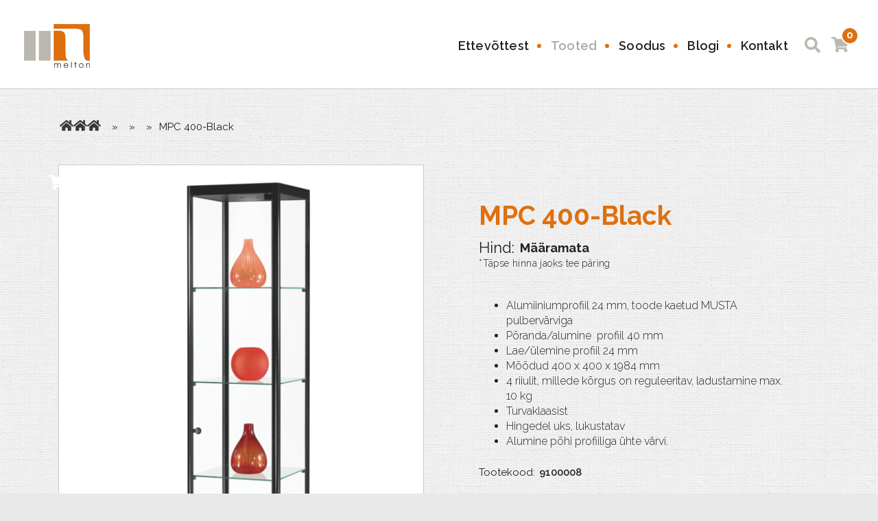

--- FILE ---
content_type: text/html; charset=UTF-8
request_url: https://www.melton.ee/toode/wms-h400-black-2/
body_size: 11733
content:
<!doctype html><html
lang=et class=no-js><head><meta
charset="UTF-8"><title>
MPC 400-Black - Melton : Kaubanduse sisustus ja reklaami tarvikute müük</title><link
href=//www.google-analytics.com rel=dns-prefetch><link
href=https://www.melton.ee/wp-content/themes/html5blank-stable/img/icons/favicon.ico rel="shortcut icon"><link
href=https://www.melton.ee/wp-content/themes/html5blank-stable/img/icons/touch.png rel=apple-touch-icon-precomposed><meta
http-equiv="X-UA-Compatible" content="IE=edge,chrome=1"><meta
name="viewport" content="width=device-width, initial-scale=1.0"><meta
name="description" content="Kaubanduse sisustus ja reklaami tarvikute müük"><meta
name='robots' content='index, follow, max-image-preview:large, max-snippet:-1, max-video-preview:-1'><link
rel=canonical href=https://melton.ee/toode/wms-h400-black-2/ ><meta
property="og:locale" content="et_EE"><meta
property="og:type" content="article"><meta
property="og:title" content="MPC 400-Black - Melton"><meta
property="og:description" content="Alumiiniumprofiil 24 mm, toode kaetud MUSTA pulbervärviga  Põranda/alumine  profiil 40 mm  Lae/ülemine profiil 24 mm  Mõõdud 400 x 400 x 1984 mm  4 riiulit, millede kõrgus on reguleeritav, ladustamine max. 10 kg  Turvaklaasist  Hingedel uks, lukustatav  Alumine põhi profiiliga ühte värvi."><meta
property="og:url" content="https://melton.ee/toode/wms-h400-black-2/"><meta
property="og:site_name" content="Melton"><meta
property="article:modified_time" content="2020-10-22T11:15:13+00:00"><meta
property="og:image" content="https://melton.ee/wp-content/uploads/2020/10/MPC-400-must.jpg"><meta
property="og:image:width" content="534"><meta
property="og:image:height" content="800"><meta
property="og:image:type" content="image/jpeg"><meta
name="twitter:card" content="summary_large_image"> <script type=application/ld+json class=yoast-schema-graph>{"@context":"https://schema.org","@graph":[{"@type":"WebPage","@id":"https://melton.ee/toode/wms-h400-black-2/","url":"https://melton.ee/toode/wms-h400-black-2/","name":"MPC 400-Black - Melton","isPartOf":{"@id":"https://melton.ee/#website"},"primaryImageOfPage":{"@id":"https://melton.ee/toode/wms-h400-black-2/#primaryimage"},"image":{"@id":"https://melton.ee/toode/wms-h400-black-2/#primaryimage"},"thumbnailUrl":"https://www.melton.ee/wp-content/uploads/2020/10/MPC-400-must.jpg","datePublished":"2020-10-22T10:57:40+00:00","dateModified":"2020-10-22T11:15:13+00:00","breadcrumb":{"@id":"https://melton.ee/toode/wms-h400-black-2/#breadcrumb"},"inLanguage":"et","potentialAction":[{"@type":"ReadAction","target":["https://melton.ee/toode/wms-h400-black-2/"]}]},{"@type":"ImageObject","inLanguage":"et","@id":"https://melton.ee/toode/wms-h400-black-2/#primaryimage","url":"https://www.melton.ee/wp-content/uploads/2020/10/MPC-400-must.jpg","contentUrl":"https://www.melton.ee/wp-content/uploads/2020/10/MPC-400-must.jpg","width":534,"height":800},{"@type":"BreadcrumbList","@id":"https://melton.ee/toode/wms-h400-black-2/#breadcrumb","itemListElement":[{"@type":"ListItem","position":1,"name":"Avaleht","item":"https://melton.ee/"},{"@type":"ListItem","position":2,"name":"Tooted","item":"https://melton.ee/tooted/"},{"@type":"ListItem","position":3,"name":"Vitriinkapid","item":"https://www.melton.ee/tootekategooria/vitriinkapid/"},{"@type":"ListItem","position":4,"name":"MPC 400-Black"}]},{"@type":"WebSite","@id":"https://melton.ee/#website","url":"https://melton.ee/","name":"Melton","description":"Kaubanduse sisustus ja reklaami tarvikute müük","potentialAction":[{"@type":"SearchAction","target":{"@type":"EntryPoint","urlTemplate":"https://melton.ee/?s={search_term_string}"},"query-input":"required name=search_term_string"}],"inLanguage":"et"}]}</script> <link
rel=stylesheet id=font-awesome-css href='https://www.melton.ee/wp-content/plugins/load-more-products-for-woocommerce/berocket/assets/css/font-awesome.min.css?ver=6.6.4' media=all><link
rel=stylesheet id=berocket_aapf_widget-style-css href='https://www.melton.ee/wp-content/plugins/woocommerce-ajax-filters/assets/frontend/css/fullmain.min.css?ver=1.6.4.6' media=all><link
rel=stylesheet id=wp-block-library-css href='https://www.melton.ee/wp-includes/css/dist/block-library/style.min.css?ver=6.6.4' media=all><style id=classic-theme-styles-inline-css>/*! This file is auto-generated */
.wp-block-button__link{color:#fff;background-color:#32373c;border-radius:9999px;box-shadow:none;text-decoration:none;padding:calc(.667em + 2px) calc(1.333em + 2px);font-size:1.125em}.wp-block-file__button{background:#32373c;color:#fff;text-decoration:none}</style><style id=global-styles-inline-css>/*<![CDATA[*/:root{--wp--preset--aspect-ratio--square:1;--wp--preset--aspect-ratio--4-3:4/3;--wp--preset--aspect-ratio--3-4:3/4;--wp--preset--aspect-ratio--3-2:3/2;--wp--preset--aspect-ratio--2-3:2/3;--wp--preset--aspect-ratio--16-9:16/9;--wp--preset--aspect-ratio--9-16:9/16;--wp--preset--color--black:#000;--wp--preset--color--cyan-bluish-gray:#abb8c3;--wp--preset--color--white:#fff;--wp--preset--color--pale-pink:#f78da7;--wp--preset--color--vivid-red:#cf2e2e;--wp--preset--color--luminous-vivid-orange:#ff6900;--wp--preset--color--luminous-vivid-amber:#fcb900;--wp--preset--color--light-green-cyan:#7bdcb5;--wp--preset--color--vivid-green-cyan:#00d084;--wp--preset--color--pale-cyan-blue:#8ed1fc;--wp--preset--color--vivid-cyan-blue:#0693e3;--wp--preset--color--vivid-purple:#9b51e0;--wp--preset--gradient--vivid-cyan-blue-to-vivid-purple:linear-gradient(135deg,rgba(6,147,227,1) 0%,rgb(155,81,224) 100%);--wp--preset--gradient--light-green-cyan-to-vivid-green-cyan:linear-gradient(135deg,rgb(122,220,180) 0%,rgb(0,208,130) 100%);--wp--preset--gradient--luminous-vivid-amber-to-luminous-vivid-orange:linear-gradient(135deg,rgba(252,185,0,1) 0%,rgba(255,105,0,1) 100%);--wp--preset--gradient--luminous-vivid-orange-to-vivid-red:linear-gradient(135deg,rgba(255,105,0,1) 0%,rgb(207,46,46) 100%);--wp--preset--gradient--very-light-gray-to-cyan-bluish-gray:linear-gradient(135deg,rgb(238,238,238) 0%,rgb(169,184,195) 100%);--wp--preset--gradient--cool-to-warm-spectrum:linear-gradient(135deg,rgb(74,234,220) 0%,rgb(151,120,209) 20%,rgb(207,42,186) 40%,rgb(238,44,130) 60%,rgb(251,105,98) 80%,rgb(254,248,76) 100%);--wp--preset--gradient--blush-light-purple:linear-gradient(135deg,rgb(255,206,236) 0%,rgb(152,150,240) 100%);--wp--preset--gradient--blush-bordeaux:linear-gradient(135deg,rgb(254,205,165) 0%,rgb(254,45,45) 50%,rgb(107,0,62) 100%);--wp--preset--gradient--luminous-dusk:linear-gradient(135deg,rgb(255,203,112) 0%,rgb(199,81,192) 50%,rgb(65,88,208) 100%);--wp--preset--gradient--pale-ocean:linear-gradient(135deg,rgb(255,245,203) 0%,rgb(182,227,212) 50%,rgb(51,167,181) 100%);--wp--preset--gradient--electric-grass:linear-gradient(135deg,rgb(202,248,128) 0%,rgb(113,206,126) 100%);--wp--preset--gradient--midnight:linear-gradient(135deg,rgb(2,3,129) 0%,rgb(40,116,252) 100%);--wp--preset--font-size--small:13px;--wp--preset--font-size--medium:20px;--wp--preset--font-size--large:36px;--wp--preset--font-size--x-large:42px;--wp--preset--font-family--inter:"Inter", sans-serif;--wp--preset--font-family--cardo:Cardo;--wp--preset--spacing--20:0.44rem;--wp--preset--spacing--30:0.67rem;--wp--preset--spacing--40:1rem;--wp--preset--spacing--50:1.5rem;--wp--preset--spacing--60:2.25rem;--wp--preset--spacing--70:3.38rem;--wp--preset--spacing--80:5.06rem;--wp--preset--shadow--natural:6px 6px 9px rgba(0, 0, 0, 0.2);--wp--preset--shadow--deep:12px 12px 50px rgba(0, 0, 0, 0.4);--wp--preset--shadow--sharp:6px 6px 0px rgba(0, 0, 0, 0.2);--wp--preset--shadow--outlined:6px 6px 0px -3px rgba(255, 255, 255, 1), 6px 6px rgba(0, 0, 0, 1);--wp--preset--shadow--crisp:6px 6px 0px rgba(0, 0, 0, 1)}:where(.is-layout-flex){gap:0.5em}:where(.is-layout-grid){gap:0.5em}body .is-layout-flex{display:flex}.is-layout-flex{flex-wrap:wrap;align-items:center}.is-layout-flex>:is(*,div){margin:0}body .is-layout-grid{display:grid}.is-layout-grid>:is(*,div){margin:0}:where(.wp-block-columns.is-layout-flex){gap:2em}:where(.wp-block-columns.is-layout-grid){gap:2em}:where(.wp-block-post-template.is-layout-flex){gap:1.25em}:where(.wp-block-post-template.is-layout-grid){gap:1.25em}.has-black-color{color:var(--wp--preset--color--black) !important}.has-cyan-bluish-gray-color{color:var(--wp--preset--color--cyan-bluish-gray) !important}.has-white-color{color:var(--wp--preset--color--white) !important}.has-pale-pink-color{color:var(--wp--preset--color--pale-pink) !important}.has-vivid-red-color{color:var(--wp--preset--color--vivid-red) !important}.has-luminous-vivid-orange-color{color:var(--wp--preset--color--luminous-vivid-orange) !important}.has-luminous-vivid-amber-color{color:var(--wp--preset--color--luminous-vivid-amber) !important}.has-light-green-cyan-color{color:var(--wp--preset--color--light-green-cyan) !important}.has-vivid-green-cyan-color{color:var(--wp--preset--color--vivid-green-cyan) !important}.has-pale-cyan-blue-color{color:var(--wp--preset--color--pale-cyan-blue) !important}.has-vivid-cyan-blue-color{color:var(--wp--preset--color--vivid-cyan-blue) !important}.has-vivid-purple-color{color:var(--wp--preset--color--vivid-purple) !important}.has-black-background-color{background-color:var(--wp--preset--color--black) !important}.has-cyan-bluish-gray-background-color{background-color:var(--wp--preset--color--cyan-bluish-gray) !important}.has-white-background-color{background-color:var(--wp--preset--color--white) !important}.has-pale-pink-background-color{background-color:var(--wp--preset--color--pale-pink) !important}.has-vivid-red-background-color{background-color:var(--wp--preset--color--vivid-red) !important}.has-luminous-vivid-orange-background-color{background-color:var(--wp--preset--color--luminous-vivid-orange) !important}.has-luminous-vivid-amber-background-color{background-color:var(--wp--preset--color--luminous-vivid-amber) !important}.has-light-green-cyan-background-color{background-color:var(--wp--preset--color--light-green-cyan) !important}.has-vivid-green-cyan-background-color{background-color:var(--wp--preset--color--vivid-green-cyan) !important}.has-pale-cyan-blue-background-color{background-color:var(--wp--preset--color--pale-cyan-blue) !important}.has-vivid-cyan-blue-background-color{background-color:var(--wp--preset--color--vivid-cyan-blue) !important}.has-vivid-purple-background-color{background-color:var(--wp--preset--color--vivid-purple) !important}.has-black-border-color{border-color:var(--wp--preset--color--black) !important}.has-cyan-bluish-gray-border-color{border-color:var(--wp--preset--color--cyan-bluish-gray) !important}.has-white-border-color{border-color:var(--wp--preset--color--white) !important}.has-pale-pink-border-color{border-color:var(--wp--preset--color--pale-pink) !important}.has-vivid-red-border-color{border-color:var(--wp--preset--color--vivid-red) !important}.has-luminous-vivid-orange-border-color{border-color:var(--wp--preset--color--luminous-vivid-orange) !important}.has-luminous-vivid-amber-border-color{border-color:var(--wp--preset--color--luminous-vivid-amber) !important}.has-light-green-cyan-border-color{border-color:var(--wp--preset--color--light-green-cyan) !important}.has-vivid-green-cyan-border-color{border-color:var(--wp--preset--color--vivid-green-cyan) !important}.has-pale-cyan-blue-border-color{border-color:var(--wp--preset--color--pale-cyan-blue) !important}.has-vivid-cyan-blue-border-color{border-color:var(--wp--preset--color--vivid-cyan-blue) !important}.has-vivid-purple-border-color{border-color:var(--wp--preset--color--vivid-purple) !important}.has-vivid-cyan-blue-to-vivid-purple-gradient-background{background:var(--wp--preset--gradient--vivid-cyan-blue-to-vivid-purple) !important}.has-light-green-cyan-to-vivid-green-cyan-gradient-background{background:var(--wp--preset--gradient--light-green-cyan-to-vivid-green-cyan) !important}.has-luminous-vivid-amber-to-luminous-vivid-orange-gradient-background{background:var(--wp--preset--gradient--luminous-vivid-amber-to-luminous-vivid-orange) !important}.has-luminous-vivid-orange-to-vivid-red-gradient-background{background:var(--wp--preset--gradient--luminous-vivid-orange-to-vivid-red) !important}.has-very-light-gray-to-cyan-bluish-gray-gradient-background{background:var(--wp--preset--gradient--very-light-gray-to-cyan-bluish-gray) !important}.has-cool-to-warm-spectrum-gradient-background{background:var(--wp--preset--gradient--cool-to-warm-spectrum) !important}.has-blush-light-purple-gradient-background{background:var(--wp--preset--gradient--blush-light-purple) !important}.has-blush-bordeaux-gradient-background{background:var(--wp--preset--gradient--blush-bordeaux) !important}.has-luminous-dusk-gradient-background{background:var(--wp--preset--gradient--luminous-dusk) !important}.has-pale-ocean-gradient-background{background:var(--wp--preset--gradient--pale-ocean) !important}.has-electric-grass-gradient-background{background:var(--wp--preset--gradient--electric-grass) !important}.has-midnight-gradient-background{background:var(--wp--preset--gradient--midnight) !important}.has-small-font-size{font-size:var(--wp--preset--font-size--small) !important}.has-medium-font-size{font-size:var(--wp--preset--font-size--medium) !important}.has-large-font-size{font-size:var(--wp--preset--font-size--large) !important}.has-x-large-font-size{font-size:var(--wp--preset--font-size--x-large) !important}:where(.wp-block-post-template.is-layout-flex){gap:1.25em}:where(.wp-block-post-template.is-layout-grid){gap:1.25em}:where(.wp-block-columns.is-layout-flex){gap:2em}:where(.wp-block-columns.is-layout-grid){gap:2em}:root :where(.wp-block-pullquote){font-size:1.5em;line-height:1.6}/*]]>*/</style><link
rel=stylesheet id=contact-form-7-css href='https://www.melton.ee/wp-content/plugins/contact-form-7/includes/css/styles.css?ver=5.9.7' media=all><link
rel=stylesheet id=photoswipe-css href='https://www.melton.ee/wp-content/plugins/woocommerce/assets/css/photoswipe/photoswipe.min.css?ver=9.1.5' media=all><link
rel=stylesheet id=photoswipe-default-skin-css href='https://www.melton.ee/wp-content/plugins/woocommerce/assets/css/photoswipe/default-skin/default-skin.min.css?ver=9.1.5' media=all><link
rel=stylesheet id=woocommerce-layout-css href='https://www.melton.ee/wp-content/plugins/woocommerce/assets/css/woocommerce-layout.css?ver=9.1.5' media=all><link
rel=stylesheet id=woocommerce-smallscreen-css href='https://www.melton.ee/wp-content/plugins/woocommerce/assets/css/woocommerce-smallscreen.css?ver=9.1.5' media='only screen and (max-width: 768px)'><link
rel=stylesheet id=woocommerce-general-css href='https://www.melton.ee/wp-content/plugins/woocommerce/assets/css/woocommerce.css?ver=9.1.5' media=all><style id=woocommerce-inline-inline-css>.woocommerce form .form-row
.required{visibility:visible}</style><link
rel=stylesheet id=normalize-css href='https://www.melton.ee/wp-content/themes/html5blank-stable/normalize.css?ver=1.0' media=all><link
rel=stylesheet id=html5blank-css href='https://www.melton.ee/wp-content/themes/html5blank-stable/style.css?ver=1.0' media=all> <script src="https://www.melton.ee/wp-includes/js/jquery/jquery.min.js?ver=3.7.1" id=jquery-core-js></script> <script src="https://www.melton.ee/wp-includes/js/jquery/jquery-migrate.min.js?ver=3.4.1" id=jquery-migrate-js></script> <script src="https://www.melton.ee/wp-content/themes/html5blank-stable/js/lib/conditionizr-4.3.0.min.js?ver=4.3.0" id=conditionizr-js></script> <script src="https://www.melton.ee/wp-content/themes/html5blank-stable/js/lib/modernizr-2.7.1.min.js?ver=2.7.1" id=modernizr-js></script> <script src="https://www.melton.ee/wp-content/themes/html5blank-stable/js/scripts.js?ver=1.0.0" id=html5blankscripts-js></script> <script src="https://www.melton.ee/wp-content/plugins/woocommerce/assets/js/jquery-blockui/jquery.blockUI.min.js?ver=2.7.0-wc.9.1.5" id=jquery-blockui-js defer=defer data-wp-strategy=defer></script> <script id=wc-add-to-cart-js-extra>var wc_add_to_cart_params={"ajax_url":"\/wp-admin\/admin-ajax.php","wc_ajax_url":"\/?wc-ajax=%%endpoint%%","i18n_view_cart":"Vaata ostukorvi","cart_url":"https:\/\/www.melton.ee\/korv\/","is_cart":"","cart_redirect_after_add":"no"};</script> <script src="https://www.melton.ee/wp-content/plugins/woocommerce/assets/js/frontend/add-to-cart.min.js?ver=9.1.5" id=wc-add-to-cart-js defer=defer data-wp-strategy=defer></script> <script src="https://www.melton.ee/wp-content/plugins/woocommerce/assets/js/flexslider/jquery.flexslider.min.js?ver=2.7.2-wc.9.1.5" id=flexslider-js defer=defer data-wp-strategy=defer></script> <script src="https://www.melton.ee/wp-content/plugins/woocommerce/assets/js/photoswipe/photoswipe.min.js?ver=4.1.1-wc.9.1.5" id=photoswipe-js defer=defer data-wp-strategy=defer></script> <script src="https://www.melton.ee/wp-content/plugins/woocommerce/assets/js/photoswipe/photoswipe-ui-default.min.js?ver=4.1.1-wc.9.1.5" id=photoswipe-ui-default-js defer=defer data-wp-strategy=defer></script> <script id=wc-single-product-js-extra>var wc_single_product_params={"i18n_required_rating_text":"Palun vali hinnang","review_rating_required":"yes","flexslider":{"rtl":false,"animation":"slide","smoothHeight":true,"directionNav":false,"controlNav":"thumbnails","slideshow":false,"animationSpeed":500,"animationLoop":false,"allowOneSlide":false},"zoom_enabled":"","zoom_options":[],"photoswipe_enabled":"1","photoswipe_options":{"shareEl":false,"closeOnScroll":false,"history":false,"hideAnimationDuration":0,"showAnimationDuration":0},"flexslider_enabled":"1"};</script> <script src="https://www.melton.ee/wp-content/plugins/woocommerce/assets/js/frontend/single-product.min.js?ver=9.1.5" id=wc-single-product-js defer=defer data-wp-strategy=defer></script> <script src="https://www.melton.ee/wp-content/plugins/woocommerce/assets/js/js-cookie/js.cookie.min.js?ver=2.1.4-wc.9.1.5" id=js-cookie-js defer=defer data-wp-strategy=defer></script> <script id=woocommerce-js-extra>var woocommerce_params={"ajax_url":"\/wp-admin\/admin-ajax.php","wc_ajax_url":"\/?wc-ajax=%%endpoint%%"};</script> <script src="https://www.melton.ee/wp-content/plugins/woocommerce/assets/js/frontend/woocommerce.min.js?ver=9.1.5" id=woocommerce-js defer=defer data-wp-strategy=defer></script> <link
rel=https://api.w.org/ href=https://www.melton.ee/wp-json/ ><link
rel=alternate title=JSON type=application/json href=https://www.melton.ee/wp-json/wp/v2/product/462><link
rel=alternate title="oEmbed (JSON)" type=application/json+oembed href="https://www.melton.ee/wp-json/oembed/1.0/embed?url=https%3A%2F%2Fwww.melton.ee%2Ftoode%2Fwms-h400-black-2%2F"><link
rel=alternate title="oEmbed (XML)" type=text/xml+oembed href="https://www.melton.ee/wp-json/oembed/1.0/embed?url=https%3A%2F%2Fwww.melton.ee%2Ftoode%2Fwms-h400-black-2%2F&#038;format=xml"><style></style><style>.lmp_load_more_button.br_lmp_button_settings .lmp_button:hover{background-color:#df700e!important;color:#ffffff!important}.lmp_load_more_button.br_lmp_prev_settings .lmp_button:hover{background-color:#9999ff!important;color:#111111!important}li.product.lazy,.berocket_lgv_additional_data.lazy{opacity:0}</style><style></style><noscript><style>.woocommerce-product-gallery{opacity:1 !important}</style></noscript><style id=wp-fonts-local>@font-face{font-family:Inter;font-style:normal;font-weight:300 900;font-display:fallback;src:url('https://www.melton.ee/wp-content/plugins/woocommerce/assets/fonts/Inter-VariableFont_slnt,wght.woff2') format('woff2');font-stretch:normal}@font-face{font-family:Cardo;font-style:normal;font-weight:400;font-display:fallback;src:url('https://www.melton.ee/wp-content/plugins/woocommerce/assets/fonts/cardo_normal_400.woff2') format('woff2')}</style> <script>conditionizr.config({assets:'https://www.melton.ee/wp-content/themes/html5blank-stable',tests:{}});</script> <link
href="https://fonts.googleapis.com/css2?family=Raleway:wght@200;300;400;500;600;700;800;900&display=swap" rel=stylesheet></head><body
class="product-template-default single single-product postid-462 theme-html5blank-stable woocommerce woocommerce-page woocommerce-no-js wms-h400-black-2"><div
class=wrapper><header
class="header clear" role=banner><div
class=in><div
class=logo>
<a
href=https://www.melton.ee>
<img
src=https://www.melton.ee/wp-content/themes/html5blank-stable/img/melton_logo.png alt=Melton_Logo class=logo-img>
</a></div><nav
class=nav role=navigation><div
class=menu><ul><li
id=menu-item-106 class="menu-item menu-item-type-post_type menu-item-object-page menu-item-106"><a
href=https://www.melton.ee/ettevottest/ >Ettevõttest</a></li>
<li
id=menu-item-14 class="menu-item menu-item-type-post_type menu-item-object-page current_page_parent menu-item-14"><a
href=https://www.melton.ee/tooted/ >Tooted</a></li>
<li
id=menu-item-114 class="menu-item menu-item-type-taxonomy menu-item-object-product_cat menu-item-114"><a
href=https://www.melton.ee/tootekategooria/soodus/ >Soodus</a></li>
<li
id=menu-item-26 class="menu-item menu-item-type-post_type menu-item-object-page menu-item-26"><a
href=https://www.melton.ee/blogi/ >Blogi</a></li>
<li
id=menu-item-60 class="menu-item menu-item-type-post_type menu-item-object-page menu-item-60"><a
href=https://www.melton.ee/kontakt/ >Kontakt</a></li></ul></div>  <a
class="searchik ik" href=#>
<svg
class=search xmlns=http://www.w3.org/2000/svg width=22.996 height=23 viewBox="0 0 22.996 23"><path
d=M22.683,19.885l-4.478-4.478a1.077,1.077,0,0,0-.764-.314h-.732a9.339,9.339,0,1,0-1.617,1.617v.732a1.077,1.077,0,0,0,.314.764l4.478,4.478a1.074,1.074,0,0,0,1.523,0l1.271-1.271A1.083,1.083,0,0,0,22.683,19.885ZM9.343,15.092a5.749,5.749,0,1,1,5.749-5.749A5.746,5.746,0,0,1,9.343,15.092Z fill=#bbb8b0 /></svg>
</a>
<a
class=ik href=https://www.melton.ee/paringukorv>
<svg
class=cart xmlns=http://www.w3.org/2000/svg width=25.243 height=22.439 viewBox="0 0 25.243 22.439"><path
d=M23.145,13.205,25.217,4.09A1.052,1.052,0,0,0,24.191,2.8H6.977L6.576.841A1.052,1.052,0,0,0,5.545,0H1.052A1.052,1.052,0,0,0,0,1.052v.7A1.052,1.052,0,0,0,1.052,2.8H4.114L7.193,17.856a2.454,2.454,0,1,0,2.938.375h9.188a2.454,2.454,0,1,0,2.787-.456l.242-1.064a1.052,1.052,0,0,0-1.026-1.285H9.559l-.287-1.4H22.119A1.052,1.052,0,0,0,23.145,13.205Z fill=#bbb8b0 /></svg>
<span
id=cartval class=cartcount>0</span>		</a>
<a
id=burg class=ik href=#><span></span><span></span><span></span></a></nav><form
class=searcho method=get action=https://www.melton.ee role=search>
<input
class=search-input type=search name=s placeholder="Sisesta märgusõna...">
<button
class=search-submit type=submit role=button>OTSI</button></form></div><div
class=burgopen><div
class=menu><ul><li
class="menu-item menu-item-type-post_type menu-item-object-page menu-item-106"><a
href=https://www.melton.ee/ettevottest/ >Ettevõttest</a></li>
<li
class="menu-item menu-item-type-post_type menu-item-object-page current_page_parent menu-item-14"><a
href=https://www.melton.ee/tooted/ >Tooted</a></li>
<li
class="menu-item menu-item-type-taxonomy menu-item-object-product_cat menu-item-114"><a
href=https://www.melton.ee/tootekategooria/soodus/ >Soodus</a></li>
<li
class="menu-item menu-item-type-post_type menu-item-object-page menu-item-26"><a
href=https://www.melton.ee/blogi/ >Blogi</a></li>
<li
class="menu-item menu-item-type-post_type menu-item-object-page menu-item-60"><a
href=https://www.melton.ee/kontakt/ >Kontakt</a></li></ul></div></div></header><div
id=primary class=content-area><main
id=main class="site-main anim" role=main><p
id=breadcrumbs><span><span><a
href=https://melton.ee/ >Avaleht</a></span> » <span><a
href=https://melton.ee/tooted/ >Tooted</a></span> » <span><a
href=https://www.melton.ee/tootekategooria/vitriinkapid/ >Vitriinkapid</a></span> » <span
class=breadcrumb_last aria-current=page>MPC 400-Black</span></span></p><div
class=woocommerce-notices-wrapper></div><div
id=product-462 class="product type-product post-462 status-publish instock product_cat-vitriinkapid has-post-thumbnail virtual taxable purchasable product-type-simple"><div
class="woocommerce-product-gallery woocommerce-product-gallery--with-images woocommerce-product-gallery--columns-4 images" data-columns=4 style="opacity: 0; transition: opacity .25s ease-in-out;"><div
class=woocommerce-product-gallery__wrapper><div
data-thumb=https://www.melton.ee/wp-content/uploads/2020/10/MPC-400-must-100x100.jpg data-thumb-alt class=woocommerce-product-gallery__image><a
href=https://www.melton.ee/wp-content/uploads/2020/10/MPC-400-must.jpg><img
width=534 height=800 src=https://www.melton.ee/wp-content/uploads/2020/10/MPC-400-must.jpg class=wp-post-image alt title="MPC 400 must" data-caption data-src=https://www.melton.ee/wp-content/uploads/2020/10/MPC-400-must.jpg data-large_image=https://www.melton.ee/wp-content/uploads/2020/10/MPC-400-must.jpg data-large_image_width=534 data-large_image_height=800 decoding=async fetchpriority=high srcset="https://www.melton.ee/wp-content/uploads/2020/10/MPC-400-must.jpg 534w, https://www.melton.ee/wp-content/uploads/2020/10/MPC-400-must-250x375.jpg 250w, https://www.melton.ee/wp-content/uploads/2020/10/MPC-400-must-120x180.jpg 120w" sizes="(max-width: 534px) 100vw, 534px"></a></div><div
data-thumb=https://www.melton.ee/wp-content/uploads/2020/10/WMS-H400-1-100x100.jpg data-thumb-alt class=woocommerce-product-gallery__image><a
href=https://www.melton.ee/wp-content/uploads/2020/10/WMS-H400-1.jpg><img
width=587 height=800 src=https://www.melton.ee/wp-content/uploads/2020/10/WMS-H400-1.jpg class alt title="WMS H400-1" data-caption data-src=https://www.melton.ee/wp-content/uploads/2020/10/WMS-H400-1.jpg data-large_image=https://www.melton.ee/wp-content/uploads/2020/10/WMS-H400-1.jpg data-large_image_width=587 data-large_image_height=800 decoding=async srcset="https://www.melton.ee/wp-content/uploads/2020/10/WMS-H400-1.jpg 587w, https://www.melton.ee/wp-content/uploads/2020/10/WMS-H400-1-250x341.jpg 250w, https://www.melton.ee/wp-content/uploads/2020/10/WMS-H400-1-120x164.jpg 120w" sizes="(max-width: 587px) 100vw, 587px"></a></div></div></div><div
class="summary entry-summary"><h1 class="product_title entry-title">MPC 400-Black</h1><p
class=price><span
class="woocommerce-Price-amount amount zeros">Määramata</span></p><div
class=woocommerce-product-details__short-description><ul>
<li>Alumiiniumprofiil 24 mm, toode kaetud MUSTA pulbervärviga</li>
<li>Põranda/alumine  profiil 40 mm</li>
<li>Lae/ülemine profiil 24 mm</li>
<li>Mõõdud 400 x 400 x 1984 mm</li>
<li>4 riiulit, millede kõrgus on reguleeritav, ladustamine max. 10 kg</li>
<li>Turvaklaasist</li>
<li>Hingedel uks, lukustatav</li>
<li>Alumine põhi profiiliga ühte värvi.</li></ul></div><div
class=product_meta>
<span
class=sku_wrapper>Tootekood: <span
class=sku>9100008</span></span></div><form
class=cart action=https://www.melton.ee/toode/wms-h400-black-2/ method=post enctype=multipart/form-data><div
class=quantity>
<label
class=screen-reader-text for=quantity_69668cbf3a521>MPC 400-Black kogus</label>
<input
type=number
id=quantity_69668cbf3a521
class="input-text qty text"
name=quantity
value=1
aria-label="Toote kogus"
size=4
min=1
max
step=1
placeholder
inputmode=numeric
autocomplete=off></div><button
type=submit name=add-to-cart value=462 class="single_add_to_cart_button button alt">Lisa päringukorvi</button></form><div
class=product_meta></div></div><div
class="woocommerce-tabs wc-tabs-wrapper"><ul
class="tabs wc-tabs" role=tablist>
<li
class=meedia_tab id=tab-title-meedia role=tab aria-controls=tab-meedia>
<a
href=#tab-meedia>
Meedia </a>
</li></ul><div
class="woocommerce-Tabs-panel woocommerce-Tabs-panel--meedia panel entry-content wc-tab" id=tab-meedia role=tabpanel aria-labelledby=tab-title-meedia><h2 class="yikes-custom-woo-tab-title yikes-custom-woo-tab-title-meedia">Meedia</h2><p><iframe
title="Glass display cabinet MPC 400 black" width=900 height=506 src="https://www.youtube.com/embed/EOl5CwjledY?feature=oembed" frameborder=0 allow="accelerometer; autoplay; clipboard-write; encrypted-media; gyroscope; picture-in-picture" allowfullscreen></iframe></p><p>&nbsp;</p></div></div></div></main></div><aside
class=sidebar role=complementary><div
class=sidebar-widget><div
id=woocommerce_product_categories-5 class="woocommerce widget_product_categories"><h3>Tootekategooriad</h3><ul
class=product-categories><li
class="cat-item cat-item-86"><a
href=https://www.melton.ee/tootekategooria/valjapaasu-varavad/ >Väljapääsu väravad</a></li>
<li
class="cat-item cat-item-18 current-cat cat-parent"><a
href=https://www.melton.ee/tootekategooria/vitriinkapid/ >Vitriinkapid</a><ul
class=children>
<li
class="cat-item cat-item-29"><a
href=https://www.melton.ee/tootekategooria/vitriinkapid/seinale-kinnitamiseks/ >Seinale kinnitamiseks</a></li></ul>
</li>
<li
class="cat-item cat-item-25"><a
href=https://www.melton.ee/tootekategooria/ostukarud/ >Ostukärud</a></li>
<li
class="cat-item cat-item-85"><a
href=https://www.melton.ee/tootekategooria/ostukarud-2/ >Ostukärude erinevad lahendused</a></li>
<li
class="cat-item cat-item-28"><a
href=https://www.melton.ee/tootekategooria/ostukorvid/ >Ostukorvid</a></li>
<li
class="cat-item cat-item-58 cat-parent"><a
href=https://www.melton.ee/tootekategooria/sissepaasuvaravad-ja-piirded-wanzl/ >Sissepääsuväravad ja piirded (Wanzl)</a><ul
class=children>
<li
class="cat-item cat-item-59"><a
href=https://www.melton.ee/tootekategooria/sissepaasuvaravad-ja-piirded-wanzl/mehhaanilised-varavad/ >Mehhaanilised väravad</a></li>
<li
class="cat-item cat-item-60"><a
href=https://www.melton.ee/tootekategooria/sissepaasuvaravad-ja-piirded-wanzl/elektroonilised-varavad/ >Elektroonilised väravad</a></li></ul>
</li>
<li
class="cat-item cat-item-27"><a
href=https://www.melton.ee/tootekategooria/karujaamad-parkimisplatsidele/ >Kärujaamad parkimisplatsidele</a></li>
<li
class="cat-item cat-item-32 cat-parent"><a
href=https://www.melton.ee/tootekategooria/transpordikarud/ >Transpordikärud</a><ul
class=children>
<li
class="cat-item cat-item-33"><a
href=https://www.melton.ee/tootekategooria/transpordikarud/kaupade-kasitlemine/ >Kaupade käsitlemine</a></li>
<li
class="cat-item cat-item-34"><a
href=https://www.melton.ee/tootekategooria/transpordikarud/tellimuste-komplekteerimine/ >Tellimuste komplekteerimine</a></li></ul>
</li>
<li
class="cat-item cat-item-35"><a
href=https://www.melton.ee/tootekategooria/vorekonteinerid/ >Võrekonteinerid</a></li>
<li
class="cat-item cat-item-43"><a
href=https://www.melton.ee/tootekategooria/kaupluse-sisustus-stendid-riiulid-pagaritoodete-stendid/ >Kaupluse sisustus, stendid, riiulid, pagaritoodete stendid</a></li>
<li
class="cat-item cat-item-44 cat-parent"><a
href=https://www.melton.ee/tootekategooria/kaupluse-inventar-reklaami-tarvikud-hinnasildid-riiuliliistud-jne/ >Kaupluse inventar, reklaami tarvikud, hinnasildid, riiuliliistud jne.</a><ul
class=children>
<li
class="cat-item cat-item-46"><a
href=https://www.melton.ee/tootekategooria/kaupluse-inventar-reklaami-tarvikud-hinnasildid-riiuliliistud-jne/menuukaardi-hoidikud/ >Menüükaardi hoidikud</a></li>
<li
class="cat-item cat-item-47"><a
href=https://www.melton.ee/tootekategooria/kaupluse-inventar-reklaami-tarvikud-hinnasildid-riiuliliistud-jne/reklaam-raamid-ja-kinnitused/ >Reklaam raamid ja kinnitused</a></li>
<li
class="cat-item cat-item-48"><a
href=https://www.melton.ee/tootekategooria/kaupluse-inventar-reklaami-tarvikud-hinnasildid-riiuliliistud-jne/menuutahvlid-sise-ja-valistingimustesse/ >Menüütahvlid sise- ja välistingimustesse</a></li>
<li
class="cat-item cat-item-49"><a
href=https://www.melton.ee/tootekategooria/kaupluse-inventar-reklaami-tarvikud-hinnasildid-riiuliliistud-jne/punutud-korvid-ja-puidust-tooted/ >Punutud korvid ja puidust tooted</a></li>
<li
class="cat-item cat-item-50"><a
href=https://www.melton.ee/tootekategooria/kaupluse-inventar-reklaami-tarvikud-hinnasildid-riiuliliistud-jne/riiuliliistud-ja-tarvikud/ >Riiuliliistud ja tarvikud</a></li>
<li
class="cat-item cat-item-51"><a
href=https://www.melton.ee/tootekategooria/kaupluse-inventar-reklaami-tarvikud-hinnasildid-riiuliliistud-jne/riiuliljagajad/ >Riiuliljagajad</a></li>
<li
class="cat-item cat-item-52 cat-parent"><a
href=https://www.melton.ee/tootekategooria/kaupluse-inventar-reklaami-tarvikud-hinnasildid-riiuliliistud-jne/hinnasildi-hoidikud/ >Hinnasildi hoidikud</a><ul
class=children>
<li
class="cat-item cat-item-87"><a
href=https://www.melton.ee/tootekategooria/kaupluse-inventar-reklaami-tarvikud-hinnasildid-riiuliliistud-jne/hinnasildi-hoidikud/elektrooniliste-siltide-hoidikud/ >Elektrooniliste siltide hoidikud</a></li></ul>
</li>
<li
class="cat-item cat-item-53"><a
href=https://www.melton.ee/tootekategooria/kaupluse-inventar-reklaami-tarvikud-hinnasildid-riiuliliistud-jne/riputuspiigid/ >Riputuspiigid</a></li>
<li
class="cat-item cat-item-54"><a
href=https://www.melton.ee/tootekategooria/kaupluse-inventar-reklaami-tarvikud-hinnasildid-riiuliliistud-jne/posterite-ja-bannerite-ripustussiinid/ >Posterite ja Bannerite ripustussiinid</a></li>
<li
class="cat-item cat-item-55"><a
href=https://www.melton.ee/tootekategooria/kaupluse-inventar-reklaami-tarvikud-hinnasildid-riiuliliistud-jne/toodete-dispenserid/ >Toodete dispenserid</a></li>
<li
class="cat-item cat-item-56"><a
href=https://www.melton.ee/tootekategooria/kaupluse-inventar-reklaami-tarvikud-hinnasildid-riiuliliistud-jne/plastikust-infolehe-taskud/ >Plastikust Infolehe taskud</a></li>
<li
class="cat-item cat-item-57"><a
href=https://www.melton.ee/tootekategooria/kaupluse-inventar-reklaami-tarvikud-hinnasildid-riiuliliistud-jne/hinnasildi-taskud-ja-info-taskud/ >Hinnasildi taskud ja info taskud</a></li></ul>
</li>
<li
class="cat-item cat-item-36"><a
href=https://www.melton.ee/tootekategooria/kassaala-tooted/ >Kassaala tooted</a></li>
<li
class="cat-item cat-item-41"><a
href=https://www.melton.ee/tootekategooria/brozuuride-ja-voldikute-stendid/ >Brožüüride ja voldikute stendid</a></li>
<li
class="cat-item cat-item-37 cat-parent"><a
href=https://www.melton.ee/tootekategooria/brozuuride-hoidikud/ >Brožüüride hoidikud</a><ul
class=children>
<li
class="cat-item cat-item-38"><a
href=https://www.melton.ee/tootekategooria/brozuuride-hoidikud/seinale/ >Seinale</a></li>
<li
class="cat-item cat-item-39"><a
href=https://www.melton.ee/tootekategooria/brozuuride-hoidikud/lauale/ >Lauale</a></li>
<li
class="cat-item cat-item-40"><a
href=https://www.melton.ee/tootekategooria/brozuuride-hoidikud/riiulitele/ >Riiulitele</a></li></ul>
</li>
<li
class="cat-item cat-item-61"><a
href=https://www.melton.ee/tootekategooria/infostendid-ja-infoviidad/ >Infostendid ja Infoviidad</a></li>
<li
class="cat-item cat-item-62"><a
href=https://www.melton.ee/tootekategooria/alumiinium-click-raamid-ja-plakatiraamid/ >Alumiinium Click Raamid ja Plakatiraamid</a></li>
<li
class="cat-item cat-item-63"><a
href=https://www.melton.ee/tootekategooria/reklaamplakatist-seina-tahvlid/ >Reklaamplakatist seina tahvlid</a></li>
<li
class="cat-item cat-item-64"><a
href=https://www.melton.ee/tootekategooria/teadetetahvlid-ilmastikukindlad-ja-sise-tingimustesse/ >Teadetetahvlid ilmastikukindlad ja sise tingimustesse</a></li>
<li
class="cat-item cat-item-65"><a
href=https://www.melton.ee/tootekategooria/teadetetahvlid-sisetingimustesse/ >Teadetetahvlid sisetingimustesse</a></li>
<li
class="cat-item cat-item-66"><a
href=https://www.melton.ee/tootekategooria/valged-tahvlid/ >Valged Tahvlid</a></li>
<li
class="cat-item cat-item-67 cat-parent"><a
href=https://www.melton.ee/tootekategooria/puidust-menuutahvlid/ >Puidust menüütahvlid</a><ul
class=children>
<li
class="cat-item cat-item-68"><a
href=https://www.melton.ee/tootekategooria/puidust-menuutahvlid/puidust-menuutahvlid-seinale-kriiditahvlid/ >Puidust Menüütahvlid seinale, Kriiditahvlid</a></li></ul>
</li>
<li
class="cat-item cat-item-69"><a
href=https://www.melton.ee/tootekategooria/led-valgustusega-tooted/ >LED Valgustusega tooted</a></li>
<li
class="cat-item cat-item-75"><a
href=https://www.melton.ee/tootekategooria/jalgratta-hoidijad/ >Jalgratta hoidijad</a></li>
<li
class="cat-item cat-item-76"><a
href=https://www.melton.ee/tootekategooria/turvapeeglid/ >Turvapeeglid</a></li>
<li
class="cat-item cat-item-82"><a
href=https://www.melton.ee/tootekategooria/uksesildid-ja-infosildid/ >Uksesildid ja infosildid</a></li>
<li
class="cat-item cat-item-81"><a
href=https://www.melton.ee/tootekategooria/hinnasildid/ >Hinnasildid</a></li>
<li
class="cat-item cat-item-26"><a
href=https://www.melton.ee/tootekategooria/soodus/ >Soodus</a></li></ul></div></div><div
class=sidebar-widget><div
class="berocket_single_filter_widget berocket_single_filter_widget_64  bapf_mt_none" data-id=64 style></div></div><div
class=sidebar-widget><h3>Järjesta</h3></div></aside><div
class=fluido><footer
class=footer role=contentinfo><a
class=backlink onclick=javascript:history.back()>&#171; Tagasi eelmisele lehele</a><div
class=logo>
<a
href=https://www.melton.ee>
<img
src=https://www.melton.ee/wp-content/themes/html5blank-stable/img/melton_logo.png alt=Melton_Logo class=logo-img>
</a></div><div
class="footwidg a"><div
id=text-2 class=widget_text><h3>Melton ABW OÜ</h3><div
class=textwidget><p>Reg nr.11017038<br>
KMKR nr.EE100885808</p><p>Odoli-Kureallika/2, Kupu küla, Kuusalu vald<br>
Harjumaa 74610</p></div></div></div><div
class="footwidg b"><div
id=nav_menu-2 class=widget_nav_menu><h3>Sisulehed</h3><ul
id=menu-footer-menu class=menu><li
id=menu-item-105 class="menu-item menu-item-type-post_type menu-item-object-page menu-item-105"><a
href=https://www.melton.ee/ettevottest/ >Ettevõttest</a></li>
<li
id=menu-item-103 class="menu-item menu-item-type-post_type menu-item-object-page current_page_parent menu-item-103"><a
href=https://www.melton.ee/tooted/ >Tooted</a></li>
<li
id=menu-item-74 class="menu-item menu-item-type-post_type menu-item-object-page menu-item-74"><a
href=https://www.melton.ee/blogi/ >Blogi</a></li>
<li
id=menu-item-68 class="menu-item menu-item-type-post_type menu-item-object-page menu-item-68"><a
href=https://www.melton.ee/kontakt/ >Kontakt</a></li></ul></div></div><div
class="footwidg c"><div
class=ikarea>
<svg
xmlns=http://www.w3.org/2000/svg width=22.309 height=22.309 viewBox="0 0 22.309 22.309">
<path
id=Icon_awesome-phone data-name="Icon awesome-phone" d=M21.5,1.072,16.967.026a1.053,1.053,0,0,0-1.2.606l-2.091,4.88a1.043,1.043,0,0,0,.3,1.22l2.64,2.161A16.148,16.148,0,0,1,8.9,16.614l-2.161-2.64a1.045,1.045,0,0,0-1.22-.3L.636,15.764a1.058,1.058,0,0,0-.61,1.2L1.072,21.5a1.045,1.045,0,0,0,1.02.81A20.215,20.215,0,0,0,22.309,2.091,1.044,1.044,0,0,0,21.5,1.072Z transform="translate(0.001 0.001)" fill=#df700e />
</svg>
<span
class=tp>Helista meile</span>
<span
class=bt><a
href="tel:(+372) 5284 966">(+372) 5284 966</a></span></div><div
class=ikarea>
<svg
xmlns=http://www.w3.org/2000/svg width=24.986 height=17.298 viewBox="0 0 24.986 17.298">
<g
id=Icon_ionic-ios-mail data-name="Icon ionic-ios-mail" transform="translate(-6.024 -9.709)">
<path
id=Path_1 data-name="Path 1" d=M28.157,10.351l-6.463,6.583a.116.116,0,0,0,0,.168l4.523,4.817a.779.779,0,0,1,0,1.105.783.783,0,0,1-1.105,0l-4.5-4.8a.123.123,0,0,0-.174,0l-1.1,1.117A4.836,4.836,0,0,1,15.886,20.8a4.933,4.933,0,0,1-3.52-1.5l-1.057-1.075a.123.123,0,0,0-.174,0l-4.5,4.8a.783.783,0,0,1-1.105,0,.779.779,0,0,1,0-1.105L10.048,17.1a.128.128,0,0,0,0-.168L3.579,10.351a.118.118,0,0,0-.2.084V23.607A1.928,1.928,0,0,0,5.3,25.529H26.439a1.928,1.928,0,0,0,1.922-1.922V10.435A.12.12,0,0,0,28.157,10.351Z transform="translate(2.649 1.479)" fill=#df700e />
<path
id=Path_2 data-name="Path 2" d=M15.992,18.873a3.265,3.265,0,0,0,2.348-.985L27.765,8.3a1.888,1.888,0,0,0-1.189-.42H5.415a1.875,1.875,0,0,0-1.189.42l9.424,9.592A3.266,3.266,0,0,0,15.992,18.873Z transform="translate(2.525 1.834)" fill=#df700e />
</g>
</svg>
<span
class=tp>Kirjuta meile</span>
<span
class=bt><a
href=mailto:melton@melton.ee>melton@melton.ee</a></span></div><div
class=ikarea>
<svg
xmlns=http://www.w3.org/2000/svg width=23.706 height=23.706 viewBox="0 0 23.706 23.706">
<path
id=Icon_awesome-facebook-square data-name="Icon awesome-facebook-square" d=M21.166,2.25H2.54A2.54,2.54,0,0,0,0,4.79V23.416a2.54,2.54,0,0,0,2.54,2.54H9.8V17.9H6.469V14.1H9.8V11.212c0-3.289,1.958-5.105,4.957-5.105a20.2,20.2,0,0,1,2.938.256V9.59H16.042A1.9,1.9,0,0,0,13.9,11.64V14.1h3.639L16.961,17.9H13.9v8.059h7.263a2.54,2.54,0,0,0,2.54-2.54V4.79A2.54,2.54,0,0,0,21.166,2.25Z transform="translate(0 -2.25)" fill=#df700e />
</svg>
<span
class=tp>Jälgi meid</span>
<span
class=bt><a
href=https://www.facebook.com/meltonabw>/meltonabw</a></span></div></div><a
class=footcont href=https://www.melton.ee/kontakt>Saada meile kiri</a></footer></div></div>
 <script>(function($){$('button.single_add_to_cart_button').click(function(){$(this).text('Lisan...');});})(jQuery);</script> <script type=application/ld+json>{"@context":"https:\/\/schema.org\/","@type":"Product","@id":"https:\/\/www.melton.ee\/toode\/wms-h400-black-2\/#product","name":"MPC 400-Black","url":"https:\/\/www.melton.ee\/toode\/wms-h400-black-2\/","description":"Alumiiniumprofiil 24 mm, toode kaetud MUSTA pulberv\u00e4rviga\r\n \tP\u00f5randa\/alumine \u00a0profiil 40 mm\r\n \tLae\/\u00fclemine profiil 24 mm\r\n \tM\u00f5\u00f5dud 400 x 400 x 1984 mm\r\n \t4 riiulit, millede k\u00f5rgus on reguleeritav, ladustamine max. 10 kg\r\n \tTurvaklaasist\r\n \tHingedel uks, lukustatav\r\n \tAlumine p\u00f5hi profiiliga \u00fchte v\u00e4rvi.","image":"https:\/\/www.melton.ee\/wp-content\/uploads\/2020\/10\/MPC-400-must.jpg","sku":"9100008","offers":[{"@type":"Offer","price":"0","priceValidUntil":"2027-12-31","priceSpecification":{"price":"0","priceCurrency":"EUR","valueAddedTaxIncluded":"true"},"priceCurrency":"EUR","availability":"http:\/\/schema.org\/InStock","url":"https:\/\/www.melton.ee\/toode\/wms-h400-black-2\/","seller":{"@type":"Organization","name":"Melton","url":"https:\/\/www.melton.ee"}}]}</script> <div
class=pswp tabindex=-1 role=dialog aria-hidden=true><div
class=pswp__bg></div><div
class=pswp__scroll-wrap><div
class=pswp__container><div
class=pswp__item></div><div
class=pswp__item></div><div
class=pswp__item></div></div><div
class="pswp__ui pswp__ui--hidden"><div
class=pswp__top-bar><div
class=pswp__counter></div>
<button
class="pswp__button pswp__button--close" aria-label="Sulge (Esc)"></button>
<button
class="pswp__button pswp__button--share" aria-label=Jaga></button>
<button
class="pswp__button pswp__button--fs" aria-label="Vaheta täisekraanil olekut"></button>
<button
class="pswp__button pswp__button--zoom" aria-label="Suurendus sisse/välja"></button><div
class=pswp__preloader><div
class=pswp__preloader__icn><div
class=pswp__preloader__cut><div
class=pswp__preloader__donut></div></div></div></div></div><div
class="pswp__share-modal pswp__share-modal--hidden pswp__single-tap"><div
class=pswp__share-tooltip></div></div>
<button
class="pswp__button pswp__button--arrow--left" aria-label="Eelmine (nool vasakule)"></button>
<button
class="pswp__button pswp__button--arrow--right" aria-label="Järgmine (nool paremale)"></button><div
class=pswp__caption><div
class=pswp__caption__center></div></div></div></div></div> <script>(function(){var c=document.body.className;c=c.replace(/woocommerce-no-js/,'woocommerce-js');document.body.className=c;})();</script> <link
rel=stylesheet id=berocket_lmp_style-css href='https://www.melton.ee/wp-content/plugins/load-more-products-for-woocommerce/css/load_products.css?ver=1.2' media=all><link
rel=stylesheet id=wc-blocks-style-css href='https://www.melton.ee/wp-content/plugins/woocommerce/assets/client/blocks/wc-blocks.css?ver=wc-9.1.5' media=all> <script src="https://www.melton.ee/wp-includes/js/dist/hooks.min.js?ver=2810c76e705dd1a53b18" id=wp-hooks-js></script> <script src="https://www.melton.ee/wp-includes/js/dist/i18n.min.js?ver=5e580eb46a90c2b997e6" id=wp-i18n-js></script> <script id=wp-i18n-js-after>wp.i18n.setLocaleData({'text direction\u0004ltr':['ltr']});</script> <script src="https://www.melton.ee/wp-content/plugins/contact-form-7/includes/swv/js/index.js?ver=5.9.7" id=swv-js></script> <script id=contact-form-7-js-extra>var wpcf7={"api":{"root":"https:\/\/www.melton.ee\/wp-json\/","namespace":"contact-form-7\/v1"},"cached":"1"};</script> <script src="https://www.melton.ee/wp-content/plugins/contact-form-7/includes/js/index.js?ver=5.9.7" id=contact-form-7-js></script> <script src="https://www.melton.ee/wp-content/plugins/woocommerce/assets/js/sourcebuster/sourcebuster.min.js?ver=9.1.5" id=sourcebuster-js-js></script> <script id=wc-order-attribution-js-extra>var wc_order_attribution={"params":{"lifetime":1.0000000000000000818030539140313095458623138256371021270751953125e-5,"session":30,"base64":false,"ajaxurl":"https:\/\/www.melton.ee\/wp-admin\/admin-ajax.php","prefix":"wc_order_attribution_","allowTracking":true},"fields":{"source_type":"current.typ","referrer":"current_add.rf","utm_campaign":"current.cmp","utm_source":"current.src","utm_medium":"current.mdm","utm_content":"current.cnt","utm_id":"current.id","utm_term":"current.trm","utm_source_platform":"current.plt","utm_creative_format":"current.fmt","utm_marketing_tactic":"current.tct","session_entry":"current_add.ep","session_start_time":"current_add.fd","session_pages":"session.pgs","session_count":"udata.vst","user_agent":"udata.uag"}};</script> <script src="https://www.melton.ee/wp-content/plugins/woocommerce/assets/js/frontend/order-attribution.min.js?ver=9.1.5" id=wc-order-attribution-js></script> <script id=berocket_lmp_js-js-extra>/*<![CDATA[*/var the_lmp_js_data={"type":"more_button","update_url":"","use_mobile":"","mobile_type":"","mobile_width":"","is_AAPF":"","buffer":"50","use_prev_btn":"","load_image":"<div class=\"lmp_products_loading\"><i class=\"fa fa-spinner lmp_rotate\"><\/i><span class=\"\"><\/span><\/div>","load_img_class":".lmp_products_loading","load_more":"<div class=\"lmp_load_more_button br_lmp_button_settings\"><a class=\"lmp_button button_b\" style=\"font-size: 18px;color: #df700e;background-color: #ffffff;padding-top:12px;padding-right:22px;padding-bottom:12px;padding-left:22px;margin-top:px;margin-right:px;margin-bottom:px;margin-left:px; border-top: 2px solid #df700e; border-bottom: 2px solid #df700e; border-left: 2px solid #df700e; border-right: 2px solid #df700e; border-top-left-radius: 0px; border-top-right-radius: 0px; border-bottom-left-radius: 0px; border-bottom-right-radius: 0px;\" href=\"#load_next_page\">Kuva veel<\/a><\/div>","load_prev":"<div class=\"lmp_load_more_button br_lmp_prev_settings\"><a class=\"lmp_button \" style=\"font-size: 22px;color: #333333;background-color: #aaaaff;padding-top:15px;padding-right:25px;padding-bottom:15px;padding-left:25px;margin-top:px;margin-right:px;margin-bottom:px;margin-left:px; border-top: 0px solid #000; border-bottom: 0px solid #000; border-left: 0px solid #000; border-right: 0px solid #000; border-top-left-radius: 0px; border-top-right-radius: 0px; border-bottom-left-radius: 0px; border-bottom-right-radius: 0px;\" href=\"#load_next_page\">Load Previous<\/a><\/div>","lazy_load":"","lazy_load_m":"","LLanimation":"","end_text":"<div class=\"lmp_products_loading\"><span class=\"\"><\/span><\/div>","javascript":{"before_update":"","after_update":"(function ($, root, undefined) {\r\n\r\n\t$(function () {\r\n\r\n\t\t'use strict';\r\n\r\n\t\t\/\/ DOM ready, take it away\r\n    $(function() {\r\n\t   $('.product').matchHeight();\r\n    });\r\n    \r\n\r\n\t});\r\n\r\n})(jQuery, this);\r\n"},"products":"ul.products","item":"li.product","pagination":".woocommerce-pagination","next_page":".woocommerce-pagination a.next","prev_page":".woocommerce-pagination a.prev"};/*]]>*/</script> <script src="https://www.melton.ee/wp-content/plugins/load-more-products-for-woocommerce/js/load_products.js?ver=1.2" id=berocket_lmp_js-js></script> <script src=https://cdnjs.cloudflare.com/ajax/libs/masonry/3.1.5/masonry.pkgd.min.js></script> <script src=https://cdnjs.cloudflare.com/ajax/libs/jquery.imagesloaded/3.1.8/imagesloaded.pkgd.min.js></script> <script src=https://www.melton.ee/wp-content/themes/html5blank-stable/js/jquery.matchHeight.js></script>  <script>(function(f,i,r,e,s,h,l){i['GoogleAnalyticsObject']=s;f[s]=f[s]||function(){(f[s].q=f[s].q||[]).push(arguments)},f[s].l=1*new Date();h=i.createElement(r),l=i.getElementsByTagName(r)[0];h.async=1;h.src=e;l.parentNode.insertBefore(h,l)})(window,document,'script','//www.google-analytics.com/analytics.js','ga');ga('create','UA-XXXXXXXX-XX','yourdomain.com');ga('send','pageview');</script> </body></html>

--- FILE ---
content_type: text/css
request_url: https://www.melton.ee/wp-content/themes/html5blank-stable/style.css?ver=1.0
body_size: 9348
content:
/*
	Theme Name: HTML5 Blank
	Theme URI: http://html5blank.com
	Description: HTML5 Blank WordPress Theme
	Version: 1.4.3
	Author: Todd Motto (@toddmotto)
	Author URI: http://toddmotto.com
	Tags: Blank, HTML5, CSS3

	License: MIT
	License URI: http://opensource.org/licenses/mit-license.php
*/

/*------------------------------------*\
    MAIN
\*------------------------------------*/

/* global box-sizing */
*,
*:after,
*:before {
	box-sizing:border-box;
	-webkit-font-smoothing:antialiased;
	font-smoothing:antialiased;
	text-rendering:optimizeLegibility;
}
/* html element 62.5% font-size for REM use */
html {
	font-size:62.5%;
	overflow-x: hidden;
}
body {
	width: 100%;
	min-width: 260px;
	font:300 16px/1.4 'Raleway', Helvetica, Arial, sans-serif;
	color:#222;
	background-color: #E9E9E9;
	background-image: url("img/bg_m.jpg");
	background-repeat: repeat;
	background-attachment: fixed;
}
body p {
  font-size: 17px;
  font-weight: 400;
  line-height: 26px;
}
.anim {
	-webkit-animation: animat 0.2s;
          animation: animat 0.2s;
  -webkit-animation-iteration-count: 1;
          animation-iteration-count: 1;
  -webkit-animation-timing-function: linear;
          animation-timing-function: linear;
}
.animlong {
	-webkit-animation: animat 0.5s;
          animation: animat 0.5s;
  -webkit-animation-iteration-count: 1;
          animation-iteration-count: 1;
  -webkit-animation-timing-function: linear;
          animation-timing-function: linear;
}
@-webkit-keyframes animat {
  from {
    opacity: 0;
  }
  to {
    opacity: 1;
  }
}

@keyframes animat {
  from {
    opacity: 0;
  }
  to {
    opacity: 1;
  }
}
/* clear */
.clear:before,
.clear:after {
    content:' ';
    display:table;
}

.clear:after {
    clear:both;
}
.clear {
    *zoom:1;
}
img {
	max-width:100%;
	vertical-align:bottom;
}
a {
	color:#222;
	text-decoration:none;
}
a:hover, .current-cat a, .product-categories > .current-cat-parent > a {
	color:#DF700E;
}
a:focus, button:focus {
	outline:0;
}
a:hover,
a:active {
	outline:0;
}
input:focus {
	outline:0;
	border:1px solid #C9C9C9 #04A4CC;
}
main p a {
    color: #DF700E;
}
main p a:hover {
	text-decoration: underline;
}
h1 {
    color: #DF700E;
    font-size: 2.4em;
    line-height: 42px;
		margin: 12px 0;
}
h2 {
    font-size: 1.9em;
}
h3 {
    font-size: 1.37em;
    font-weight: 600;
    letter-spacing: 0.4px;
}
h5 {
    text-transform: uppercase;
    letter-spacing: 0.4px;
    margin-top: 32px;
}
blockquote.wp-block-quote, blockquote {
    border-left: 4px solid #DF700E;
    padding-left: 12px;
    margin: 30px 15px;
}

blockquote.wp-block-quote p {
    font-size: 16px;
    font-weight: 300;
}
article ul {
    list-style: none;
    margin: 32px 0 36px 0;
    line-height: 22px;
}

article ul li::before {content: "\2022";margin-right: 8px;color: #DF700E;font-size: 34px;display: inline-block;height: 14px;float: left;line-height: 20px;}
/*------------------------------------*\
    STRUCTURE
\*------------------------------------*/

/* wrapper */
.wrapper {
	width:100%;
	margin:0 auto;
	position:relative;
}
/* header */
header {
    width: 100%;
    background: #FFF;
    border-bottom: 1px solid #C9C9C9;
    padding: 0;
    margin: 0;
		position: fixed;
		left: 0;
		top: 0;
	 	z-index: 10;
		height: 130px;
		padding: 35px 35px 0px 35px;
}
header .in {
	max-width: 1280px;
	margin: 0 auto;
  position: relative;
}
.nav {
	float: right;
	margin-top: 19px;
}
.nav ul.sub-menu, .woocommerce div.product .stock {
    display: none;
}
.nav ul {
    list-style: none;
    margin: 0;
    padding: 0;
}

.nav ul li {
    float: left;
    font-size: 18px;
    margin: 0 16px;
    font-weight: 600;
    letter-spacing: 0.2px;
		position: relative;
}
.nav ul li a:hover, .nav ul li.current_page_item a, .current_page_parent a , .nav ul li a:focus, .nav ul li:active, .nav .current-menu-item a,
.tax-product_cat .nav #menu-item-14 a, .current-page-ancestor a {
    color: #aba8a0;
}
.nav .menu ul li a::after {
    content: "";
    display: block;
    position: absolute;
    left: -20px;
    top: 10px;
    background: #DF700E;
    height: 6px;
    width: 6px;
    pointer-events: none;
    border-radius: 100%;
}
.nav .menu ul li:first-child a::after {
    display: none;
}
.ik {
    float: left;
		margin: 0 8px;
		position: relative;
}
span.cartcount {
    color: #FFF;
    font-weight: 700;
    background: #DF700E;
    width: 26px;
    height: 26px;
    border-radius: 40px;
    font-size: 15px;
    margin: 0;
    text-align: center;
    line-height: 13px;
    display: block;
    position: absolute;
    right: -15px;
    top: -15px;
    border: 2px solid #FFF;
    padding: 4px 0;
    transition: ease-in-out;
		transition-duration: .1s;
}
.ik:hover path {
	fill: #DF700E;
}
.ik:hover span.cartcount {
    transform: scale(1.15);
}
#burg span {
    border-radius: 3px;
    width: 22px;
    height: 3px;
    background: #bbb8b0;
    display: inline-block;
    float: left;
    margin-bottom: 4px;
    clear: both;
		transition: ease-in-out;
		transition-duration: .12s;
}
a#burg.ik {
    margin: 2px 0 0px 17px;
    top: 0px;
		display: none;
}
.menu {
    float: left;
}
form.searcho {
    display: block;
    position: absolute;
    width: 36%;
    background: #DF700E;
    height: 48px;
    right: -100%;
    text-align: center;
    padding-top: 0;
    top: 70px;
    color: #FFF !important;
    transition: ease-in-out;
		transition-duration: .2s;
		min-width: 390px;
		box-shadow: 0 10px 30px rgba(255,255,255,0.5);
}
form.searcho.show {
  right: 0;
}

form.searcho input {
    width: calc(100% - 120px);
    height: 28px;
    padding: 10px 20px;
    background: #DF700E;
    border: 0;
    color: #FFF !important;
    font-weight: 600;
    float: left;
    letter-spacing: 0.4px;
}
form.searcho input::-moz-placeholder {
    color: #FFF;
}
form.searcho input:-ms-input-placeholder {
    color: #FFF;
}
form.searcho input::placeholder {
    color: #FFF;
}
button.search-submit {
    background: #FFF;
    border: 0;
    height: 28px;
    float: right;
    margin: 10px;
    font-weight: 600;
    color: #222;
    padding: 0 12px;
}
button.search-submit:hover {
	color: #DF700E;
}
p#breadcrumbs {
    position: relative;
    top: unset;
    width: 100%;
    font-size: 15px;
    font-weight: 400;
    padding: 0 30px;
    max-width: 1170px;
    margin: 42px auto;
}
#breadcrumbs > span > span > a {
    background: url("img/avaleht.svg");
    width: 20px;
    height: 16px;
    display: block;
    float: left;
    font-size: 0;
    text-indent: -9999px;
    top: 3px;
    position: relative;
    margin-right: 0;
    left: 2px;
    background-size: 100% 100%;
}
#breadcrumbs span a {
    margin: 0 6px 0 0;
		color: #222;
}

#breadcrumbs span {
    margin: 0 6px;
}
main {
    padding-top: 130px;
		display: flex;
    flex-direction: column;
}
main section {
    width: calc(100% - 60px);
    max-width: 1110px;
    margin: 0px auto 158px;
    background: #FFF;
    border: 1px solid #C9C9C9;
    padding: 30px 60px;
}
.home main section {
    position: relative;
    z-index: 1;
    margin: 38vh auto 92px;
    max-width: 920px;
}
.wrapin {
    width: 100%;
    max-width: 1170px;
    margin: 0px auto 112px;
    padding: 0 30px;
}
.bghome {
    background-color: #808080;
    background-repeat: no-repeat;
    background-size: cover;
    background-position: center center;
    height: 60vh;
    position: absolute;
    left: 0;
    top: 130px;
    width: 100%;
    z-index: 0;
}
div#catepask {
    border: 1px solid;
    width: 100%;
    max-width: 800px;
    margin: 0 auto 82px;
}
.lisablock {
    width: calc(100% - 60px);
    max-width: 1100px;
    margin: 0 auto 72px;
    padding: 0 60px;
}
.lisablock.cate {
    padding: 0 15px;
}
a.homecat {
    background: #FFF;
    margin: 6px;
    padding: 12px 16px;
    font-size: 17px;
    font-weight: 600;
    display: inline-block;
    border: 1px solid #c9c9c9;
}
a.homecat:hover {
  background: #DF700E;
  color: #FFF;
  border-color: #DF700E;
}
.cate {text-align: center;}
.lisablock h3 {
    margin-bottom: 42px;
    text-align: center;
}
.lisablock.tooted h3 {
    margin-bottom: 58px !important;
}
.lisablock.tooted {padding: 0;}
.homeprodu ul.products li {
    padding: 10px 10px 32px 10px !important;
    background: #FFF;
    border: 1px solid #C9C9C9;
    text-align: center;
    transition: ease-in-out;
    transition-duration: .1s;
    margin: 0 15px 52px 15px !important;
    width: calc(25% - 30px) !important;
    float: left !important;
    position: relative !important;
}
.homeprodu ul.products li:nth-child(4n+1) {
    clear: left;
}
.sidebar h3 {
	margin-top: 0;
}
aside.sidebar {
    width: 240px;
    float: left;
    position: relative;
    padding-top: 12px;
}
.sidebar-widget {
    width: 100%;
    float: left;
    margin-top: 20px;
}
aside .sidebar-widget:last-of-type {
    margin-top: 0;
}
ul.product-categories {
    list-style: none;
    padding: 0;
}

.product-categories li a, .berocket_single_filter_widget_150 ul li label {
    text-transform: uppercase;
    font-weight: 600;
    font-size: 15px;
    margin-bottom: 6px;
    float: left;
    width: auto;
    clear: both;
		position: relative;
		margin-top: 2px;
		color: #222;
}
.berocket_single_filter_widget_150 ul li label:hover,
.berocket_single_filter_widget_150 ul li input:checked+label,
.bapf_hideckbox li input:checked+label:hover, .bapf_hideckbox li input:checked+label:hover a, .bapf_hideckbox li label:hover, .bapf_hideckbox li label:hover a {
	color: #DF700E;
}
.berocket_single_filter_widget_150 ul li ul li label {
    text-transform: unset;
    font-weight: 500;
}
.berocket_single_filter_widget_150 ul li ul li ul li label {
    font-weight: 300;
}
.berocket_single_filter_widget_150 ul li ul li label::before {content: "- ";}
.berocket_single_filter_widget_150 ul li ul {
    margin: 0 0 0 10px !important;
    padding: 0;
    line-height: 18px;
}
.bapf_sfilter ul li ul {
    margin-bottom: 2px !important;
    float: left;
}
.product-categories li ul li a {
    text-transform: none;
    color: #222;
    letter-spacing: 0.3px;
    font-size: 14px;
    margin: 0 0 2px 0;
		font-weight: 600;
}

ul.children {
    padding: 4px 0 0 8px;
    list-style: none;
    margin-bottom: 8px;
    float: left;
		display: none;
}
.current-cat .children, .current-cat-parent .children {
    display: unset;
}
ul.children > li > a {
	font-weight: 600;
}
.children .children li a {
    text-decoration: none;
    font-weight: 400;
}

.children .children li a:hover {
    text-decoration: underline;
}
/*.product-categories li a::after, .product-categories li a::before {
    content: "";
    position: absolute;
    right: -13px;
    top: 3px;
    background: #DF700E;
    width: 2px;
    height: 8px;
    transform: rotate(-45deg);
		overflow: hidden;
		transition: ease-in-out;
    transition-duration: .1s;
}
.product-categories li a::before {
    transform: rotate(45deg);
    top: 9px;
}
.product-categories > li:hover a::after, .product-categories li:hover a::before {
    right: -18px;
}*/
.product-categories li a::after, footer ul li a::after {
    content: ">";
    transition: auto;
    transition-duration: .1s;
    padding-left: 8px;
    font-size: 18px;
    position: absolute;
    bottom: 1px;
    color: #DF700E;
		transition: ease-in-out;
    transition-duration: .1s;
}
.product-categories li a:hover::after {
    padding-left: 14px !important;
    right: unset;
}
li.current-cat-parent.cat-parent a::after,
.product-categories li.current-cat.cat-parent a::after {
    transform: rotate(90deg);
    bottom: -1px;
    right: -18px;
    padding-left: 0 !important;
}
ul.children li a:before {
    content: "- ";
    position: unset;
    background: unset;
}
ul.children li a:after {
	display: none;
}
ul.children > li.current-cat > a, ul.children li a:hover {
    text-decoration: underline;
}
/*.product-categories li.current-cat.cat-parent a::after, .product-categories li.current-cat-parent.cat-parent a::after {
	transform: rotate(45deg);
	right: -15px;
	top: 6px;
}

.product-categories li.current-cat.cat-parent a::before, .product-categories li.current-cat-parent.cat-parent a::before {
    transform: rotate(-45deg);
    right: -10px;
    top: 6px;
}*/
ul.products.columns-3 {
    width: calc(100% - 280px);
    float: right;
    clear: right;
}

.woocommerce-notices-wrapper div {
    background: #FFF;
    padding: 6px 10px;
    width: calc(100% - 280px);
    text-align: left;
    float: right;
    margin-bottom: 30px;
    border: 1px solid #C9C9C9;
}
.infoarea, .bapf_no_products {
    border: 1px solid #C9C9C9;
    background: #FFF;
    padding: 16px 12px 14px 12px;
    width: calc(100% - 280px);
    max-width: 830px;
    float: right;
    margin-bottom: 30px;
    position: relative;
}
.infoarea.triged {
	display: none;
}
aside.sidebar.opened > div:nth-of-type(1) {
    display: none;
}
p.woocommerce-info {
    background: no-repeat;
    border: none;
}
p.woocommerce-info::before {
    display: none;
}
.infoarea p, p.woocommerce-info {
    font-size: 17px;
    font-weight: 400;
    padding: 0 0 0 52px;
    margin: 6px 8px;
    color: #444;
}
.infoarea::after, .bapf_no_products::after {
    content: "i";
    font-size: 48px;
    font-weight: 900;
    position: absolute;
    top: 52%;
    left: 30px;
    color: #DF700E;
    transform: translate(0%, -50%);
		-webkit-transform: translate(0%, -50%);
		-moz-transform: translate(0%, -50%);
    font-family: serif;
}
.woocommerce ul.products.columns-3 li.product, .woocommerce-page ul.products.columns-3 li.product {
    width: calc(33.333% - 20px);
    margin: 0px 30px 52px 0px;
    padding: 10px 10px 32px 10px;
    background: #FFF;
    border: 1px solid #C9C9C9;
    text-align: center;
    transition: ease-in-out;
    transition-duration: .1s;
}
.woocommerce ul.products li.product .woocommerce-loop-category__title, .woocommerce ul.products li.product .woocommerce-loop-product__title, .woocommerce ul.products li.product h3 {
    padding: 0 18px;
    margin: 0 0 6px 0;
    font-size: 18px;
    line-height: 22px;
}
.woocommerce ul.products a.button {
    background-color: #DF700E;
    color: #FFF;
    text-transform: uppercase;
    padding: 12px 18px;
    border-radius: 0px;
    position: absolute;
    left: 50%;
    transform: translate(-50%,0);
    -moz-transform: translate(-50%,0);
    -webkit-transform: translate(-50%,0);
    bottom: -19px;
    transition: ease-in-out;
    transition-duration: .1s;
}
.woocommerce ul.products.columns-3 li.product:nth-child(3n), .woocommerce-page ul.products.columns-3 li.product:nth-child(3n) {
    margin: 0px 0px 52px 0px;
}
.woocommerce ul.products li.product .price {
    color: #DF700E;
    font-size: 18px;
    font-weight: 600;
}
span.woo_lk p {
    padding: 0 18px;
    margin: 8px 0 12px 0;
		line-height: 19px;
		font-size: 16px;
    color: #444 !important;
}
.woocommerce ul.products li.product a img {
    margin: 0 0 12px;
    border: 1px solid #eee;
}
.woocommerce-notices-wrapper ul {
    float: right;
    clear: both;
    width: calc(100% - 280px);
    background: #FFF;
    color: #444;
}
a.button:hover {
    border-radius: 2px !important;
}
.woocommerce-page ul.products li.product:hover, .homeprodu ul.products li:hover,
.type-post:hover {
    box-shadow: 0px 0px 10px rgba(0,0,0,0.15);
    transition: ease-in-out;
    transition-duration: .1s;
    position: relative;
    top: -1px;
}
.woocommerce ul.products li.product .onsale, .woocommerce span.onsale {
    top: 22px;
    left: 22px;
    right: unset;
    margin: 0;
    background: #DF700E;
    color: #FFF;
    width: 50px;
    height: 50px;
    letter-spacing: 0.4px;
    font-size: 18px;
    font-weight: 900;
    line-height: 52px;
}
.woocommerce span.onsale {
    min-height: unset;
    min-width: unset;
    padding: unset;
    line-height: 3.836;
}
span.itsnew.onsale {
    right: 22px !important;
    left: unset !important;
    font-size: 14px !important;
    font-weight: 800 !important;
}
.single-product span.onsale {
    line-height: 52px;
    left: 52px;
    top: 26px;
}
.bapf_ckbox_square input[type=checkbox]:checked {
    background: #DF700E;
    background-clip: content-box;
}
.bapf_ckbox_square input[type=checkbox] {
	width: 18px;
	height: 18px;
	padding: 3px;
	background: #FFF;
	margin-right: 8px !important;
}
.bapf_sfilter {
    width: 100%;
    float: left;
}

.bapf_sfilter ul {
    margin: 0;
    padding: 0 0px;
}

.bapf_sfilter ul li {
    margin-bottom: 4px !important;
		font-weight: 400;
}
.bapf_sfilter.bapf_ckbox input[type=checkbox], .bapf_sfilter.bapf_ckbox label {

}
.bapf_ckbox_square input[type=checkbox]:checked:before {
    display: block;
    content: "";
    width: 14px;
    height: 14px;
    background: transparent;
    position: relative;
    z-index: 0;
    border: 4px solid #FFF;
    left: -3px;
    top: -3px;
}
.bapf_sfilter.bapf_ckbox label {
    margin-top: 2px;
    margin-left: 2px;
}
form.woocommerce-ordering {
    position: relative;
		float: left !important;
}
form.woocommerce-ordering select {
    border: 1px solid #C9C9C9;
    vertical-align: middle;
    background: #FFF;
    -webkit-appearance: none;
    -moz-appearance: none;
         appearance: none;
    padding: 8px 12px;
    width: 100%;
    float: left;
    max-width: 220px;
    font-size: 15px;
}
td.value {position: relative;}
form.woocommerce-ordering:after, td.value::after {
    content: '>';
    font-size: 30px;
    line-height: 23px;
    padding-right: 2px;
    transform: rotate(90deg);
    -webkit-transform: rotate(90deg);
    -moz-transform: rotate(90deg);
    position: absolute;
    right: 8px;
    top: 8px;
    font-size: 18px;
    font-weight: 600;
    color: #DF700E;
    cursor: pointer;
		pointer-events: none;
}
td.value::after {
	right: 22px;
}
.button_b {
    text-transform: uppercase;
    font-weight: 600;
    font-size: 17px !important;
}
.lmp_products_loading, .lmp_load_more_button {
    width: 100%;
    text-align: center;
    clear: unset !important;
    margin: 0 auto;
    max-width: 200px !important;
}
a.lmp_button.button_b {
    left: 136px;
}
.lmp_products_loading {
	display: none !important;
}
.bapf_loader_page {
    position: fixed;
    top: 130px;
    left: 0;
    bottom: 0;
    right: 0;
    background-color: rgba(255,255,255,.5);
    z-index: 9999;
}
.bapf_loader_page .bapf_limg {
	width: 80px !important;
	max-width: 80px !important;
	min-width: 80px !important;
	height: auto !important;
	margin-left: 5%;
}
div#woocommerce_product_categories-4 {
    display: none;
}
body .select2-container, body .ui-widget.ui-datepicker {
	z-index: 6 !important;
}
.select2-container--default .select2-selection--single {border: 1px solid #c9c9c9 !important;border-radius: 0!important;font-weight: 500;}
.select2-container--default .select2-results>.select2-results__options li {
    font-size: 17px;
    font-weight: 400;
}
.select2-results__option.select2-results__option--highlighted {
    background-color: #DF700E !important;
    font-size: 17px !important;
    font-weight: 600 !important;
}
.select2-container {
    width: calc(100% - 175px) !important;
    float: left;
    margin-left: 10px !important;
}
span.select2-selection__clear {
    margin-right: 8px;
    font-size: 20px;
    opacity: 0.43;
    top: -1px;
}
div#woocommerce_product_categories-4 h3 {
    display: none;
}
.select2-container .select2-selection--single {
    height: 40px !important;
    padding-top: 6px;
    padding-left: 6px;
}
.select2-container--default .select2-selection--single .select2-selection__arrow {
    top: 8px !important;
    right: 8px !important;
}
.woocommerce div.product {
    width: 100%;
    max-width: 1170px;
    padding: 0 30px;
    margin: 0 auto 112px;
}

.woocommerce div.product div.images img {
    border: 1px solid #c9c9c9;
    padding: 10px;
    background: #FFF;
}
.woocommerce div.product div.images img:hover {
	cursor: zoom-in;
}
.woocommerce div.product div.images {
    margin-bottom: 6em;
}
.woocommerce div.product .product_title {
    color: #DF700E;
    line-height: 38px;
    margin-top: 56px;
    margin-bottom: 12px;
}

.woocommerce div.product div.summary {
    padding: 0 36px;
}
.woocommerce div.product form.cart {
    margin-bottom: 2em;
    float: left;
}
.woocommerce div.product p.price {
    color: #222;
    font-weight: 700;
    font-size: 26px;
    margin-top: 12px;
		margin-bottom: 44px;
		position: relative;
}
.woocommerce ul.products li.product .price ins {
	text-decoration: none;
}
.woocommerce div.product p.price ins, .woocommerce div.product span.price ins {
	text-decoration: none;
}
.woocommerce div.product p.price::before {content: "Hind: ";font-weight: 400;font-size: 22px;position: relative;top: 1px;margin-right: 2px;}

.woocommerce div.product p.price::after {content: "*Täpse hinna jaoks tee päring";font-size: 14px;font-weight: 300;position: absolute;left: 0;bottom: -22px;letter-spacing: 0.4px;}

.woocommerce div.product div.images .flex-control-thumbs li {
    margin: 16px 8px 0 8px;
    width: calc(25% - 16px);
}
.single-product .woocommerce-notices-wrapper div {
    display: none;
}
.woocommerce-product-details__short-description {
    float: left;
		width: 100%;
}
.single-product .quantity::before {content: "Kogus:"; font-weight: 700; margin-right: 12px;}

.variations .label label::after {content: ":";}
.woocommerce div.product form.cart .variations label {
    font-weight: 700;
}
.single-product .variations td {
    float: left;
}
.single-product tbody {
    width: auto !important;
}
.woocommerce div.product form.cart .variations tr {
    width: auto;
    float: left;
    margin-right: 2px;
		margin-bottom: 10px;
}
a.reset_variations {}.woocommerce div.product form.cart .reset_variations {
    display: none !important;
    visibility: hidden !important;
}
button.single_add_to_cart_button {
    background-color: #DF700E !important;
    margin: 42px 0 !important;
    text-transform: uppercase;
    width: auto;
    padding: 18px 24px 18px 59px !important;
    border-radius: 0 !important;
}
.woocommerce #payment #place_order, .woocommerce-page #payment #place_order,
.melt_button {
  color: #FFF !important;
  font-weight: 700;
  font-size: 16px;
	background-color: #DF700E !important;
	text-transform: uppercase;
	width: auto;
	padding: 18px 22px 18px 24px !important;
	border-radius: 0;
	transition: ease-in-out;
	transition-duration: .15s;
}
a.melt_button {position: absolute; right: 30px;}
a.melt_button:hover,
button#place_order:hover {
	transform: scale(1.05);
}
button#place_order::after, a.melt_button::after {content: "»";margin: 0 0 0 15px;font-size: 22px;line-height: 0;font-weight: 900;position: relative;left: 2px;}
.single-product form.cart .variations select {
    border: 1px solid #C9C9C9 !important;
    padding: 8px 26px 8px 12px !important;
    -moz-appearance: none;
         appearance: none;
    -webkit-appearance: none;
    font-size: 15px;
    position: relative;
    top: -2px;
		cursor: pointer;
}
span.woocommerce-Price-amount.amount::after {content: "*Sisaldab KM";font-size: 14px;font-weight: 300;position: absolute;left: 0;bottom: -42px;}
span.woocommerce-Price-amount.amount.zeros::after,
ul.products span.woocommerce-Price-amount.amount::after,
.woocommerce-notices-wrapper {display: none;}
.woocommerce nav.woocommerce-pagination {visibility: hidden;}
.single-product aside.sidebar {display: none; visibility: hidden;}
a.backlink {
    position: absolute;
    top: -80px;
    font-size: 15px;
		cursor: pointer;
}
.archive a.backlink, .home a.backlink, .avaleht a.backlink, .woocommerce-order-received a.backlink, .home #breadcrumbs {
    display: none;
}
span.woocommerce-Price-amount.amount.zeros {
    font-size: 18px;
}
li.product span.zeros {
    display: none;
}
a.post-edit-link {
    display: none;
}
.woocommerce td.product-subtotal {
    display: none;
}
.woocommerce-checkout th.product-subtotal,
.woocommerce-checkout span.woocommerce-Price-amount.amount::after {
    display: none;
}
td.product-name a {
    font-weight: 600;
}
td.product-name a {
    font-weight: 600;
}

.actions button.button {text-transform: uppercase;font-size: 15px;padding: 12px 15px;letter-spacing: 0.4px;position: relative;top: 26px;}

form.woocommerce-cart-form {
    margin-bottom: 30px;
}

table.cart .product-thumbnail img {
    width: 100%;
    height: auto;
    max-width: 72px;
    padding: 4px;
    background: #FFF;
    border: 1px solid #c9c9c9;
}
.woocommerce-billing-fields h3 {
    display: none;
}

.woocommerce-billing-fields__field-wrapper::before {content: "Täida väljad";width: 100%;float: left;margin: 22px 0 22px 0;font-size: 22px;font-weight: 600;}

.woocommerce .col2-set .col-1, .woocommerce-page .col2-set .col-1 {
    width: 100%;
}

.woocommerce .col2-set .col-2, .woocommerce-page .col2-set .col-2 {
    width: 100%;
}
.notes span.optional {
    display: none;
}
h3#order_review_heading {display: none;}

#order_review .shop_table {
    display: none;
}
div#payment ul {
    display: none;
}
.woocommerce-privacy-policy-text {
    display: none;
}
.form-row.place-order {
    background: #FFF;
}
.woocommerce-checkout .woocommerce {margin-top: 40px;}

.woocommerce-checkout th.product-name, .woocommerce-checkout th.product-price, .woocommerce-checkout th.product-quantity {
    text-transform: uppercase;
}
input.input-text, .woocommerce form .form-row textarea {
    box-sizing: border-box;
    width: 100%;
    margin: 0;
    outline: 0;
    line-height: normal;
    border: 1px solid #C9C9C9;
    padding: 8px 6px;
    font-size: 16px;
}
.woocommerce-error, .woocommerce-info, .woocommerce-message {
	margin: 2em 0 1em;
}
.woocommerce-checkout input.qty {
    padding: 4px;
}
.woocommerce-checkout ul.woocommerce-error {
    display: none;
}
.woocommerce form .form-row textarea {
    min-height: 170px;
}
.woocommerce form .form-row label {
    line-height: 2;
    margin-bottom: 6px;
    font-size: 15px;
    font-weight: 600;
}
ul.woocommerce-order-overview.woocommerce-thankyou-order-details.order_details {
    display: none;
}

section.woocommerce-order-details {
    display: none;
}

section.woocommerce-customer-details {
    display: none;
}

p.woocommerce-notice.woocommerce-notice--success.woocommerce-thankyou-order-received,
p.cart-empty {
    font-size: 22px;
    margin: 0px 0;
}
.woocommerce-order-received article > p:first-of-type {
    display: none;
}
p.cart-empty {
    margin: 42px 0;
    padding: 0;
}
.infolinks {
    position: relative;
    list-style: none;
    width: 100%;
    top: -58px;
		right: -48px;
}
.page-template-template-infoleht main section {
    position: relative;
}
.infolinks ul {
    margin: 0 0 -12px 0;
    padding: 0;
    float: right;
}
.infolinks li {
    width: auto;
    margin: 0 0 0 10px;
    padding: 0;
    height: auto;
    line-height: 55px;
    display: inline-block;
    float: left;
}
.infolinks li a {padding: 10px 20px;font-weight: 700;color: #DF700E;text-decoration: none;letter-spacing: 0.2px;font-size: 16px;background: #FFF;border: 2px solid #DF700E;}
.infolinks .current_page_item a, .infolinks a:hover {
    background: #DF700E;
    color: #FFF;
}
.search-results article h2::after {content: ">";color: #DF700E;position: relative;top: -1px;left: 4px; transition: ease-in-out;
transition-duration: .1s;}

.search-results article h2:hover::after {
    left: 12px;
}
.search-results article h2 {
    line-height: 38px;
}
/* logo */
.logo {
    width: 100%;
    float: left;
    max-width: 98px;
}
.logo-img {

}
/* nav */
.nav {

}
/* sidebar */
.sidebar {

}
/* footer */
.fluido {
	background: #FFF;
	border-top: 1px solid #c9c9c9;
	width: 100%;
}
footer {
    width: 100%;
    max-width: 1170px;
    padding: 52px 60px 62px 60px;
    margin: 0 auto;
    display: flex;
    position: relative;
}
footer ul {
    list-style: none;
    padding: 0;
    margin: 0;
}
footer p {
    font-size: 14px;
    color: #707070;
}

footer h3 {
    font-size: 16px;
    font-weight: 700;
}

footer .logo {
    margin-top: 30px;
}

footer ul li {
    margin-bottom: 1px;
}
footer ul li a {
    position: relative;
    font-size: 14px;
    font-weight: 500;
    color: #707070;
}
footer ul li a::after {
  bottom: 0px;
  font-size: 14px;
  font-weight: 600;
  padding-left: 8px;
}
footer ul li a:hover::after {
  padding-left: 12px;
}
a.footcont, input.wpcf7-form-control.wpcf7-submit {
    color: #FFF;
    background-color: #DF700E;
    font-weight: 700;
    width: auto;
    padding: 9px 18px 9px 44px;
    margin: 0;
    position: absolute;
    top: -22px;
    right: 30px;
    font-size: 16px;
    background-image: url("img/mail_b.svg");
    background-repeat: no-repeat;
    background-position: 11px 12px;
    transition: ease-in-out;
		transition-duration: .1s;
}
a.footcont:hover, input.wpcf7-form-control.wpcf7-submit:hover {
    transform: scale(1.05);
}
.wpcf7-response-output {
    border-color: #DF700E !important;
    padding: 18px 20px !important;
    margin-right: 0 !important;
    margin-left: 0 !important;
    text-align: left;
    font-weight: 500;
    width: auto !important;
}
/**/
.footwidg.c {width: 250px;padding: 0 0 0 10px ;margin-top: 20px;}

.footwidg {
    padding: 0 30px;
}

.footwidg.b {width: 240px;padding-left: 40px;}

.footwidg.a {
    width: calc(100% - 640px);
    padding: 0 30px 0 80px;
}
/**/

.footwidg {
    width: auto;
    float: left;
}

.ikarea {
    height: 40px;
    margin-bottom: 18px;
    padding-left: 38px;
    position: relative;
    line-height: 20px;
}

.ikarea span {
    float: left;
    clear: both;
}

.ikarea svg {
    position: absolute;
    top: 50%;
    left: -2px;
    transform: translate(0,-50%);
}

span.tp {
    font-size: 14px;
    letter-spacing: 0.4px;
    font-weight: 600;
    color: #aba8a0;
}

span.bt {
    font-size: 16px;
    letter-spacing: 0.4px;
    font-weight: 600;
}

span.sku_wrapper {
    font-weight: 400;
		font-size: 15px;
    margin: 8px 0 30px 0;
    float: left;
    width: 100%;
}

span.sku_wrapper .sku {
    font-weight: 600;
    margin-left: 2px;
}

.qty {
    border: 1px solid #c9c9c9;
    max-width: 50px;
    padding: 4px 4px 3px 0px;
    height: 36px;
}

input[type=number]::-webkit-inner-spin-button,
input[type=number]::-webkit-outer-spin-button {
    opacity: 0.6;
}

button.single_add_to_cart_button {
    float: left;
    clear: both;
    margin: 10px 0;
		transition: ease-in-out;
		transition-duration: .15s;
}
button.single_add_to_cart_button:hover {
	transform: scale(1.05);
}
.woocommerce div.product form.cart .button::before {
    background: url("img/korv_b.svg");
    content: "";
		width: 26px;
		height: 24px;
		background-repeat: no-repeat;
		position: absolute;
    left: 16px;
    top: 15px;
}
table.variations {
    float: left;
    width: auto !important;
}

.single_variation_wrap {
    float: left;
}
.woocommerce-tabs.wc-tabs-wrapper {
    width: 100%;
    max-width: 920px;
    margin: 52px auto;
}
.woocommerce div.product .woocommerce-tabs .panel {
    background: #FFF;
    margin: 0;
    padding: 30px 52px;
    border: 1px solid #c9c9c9;
}

.woocommerce div.product .woocommerce-tabs ul.tabs li {
    float: left;
		width: auto;
    margin: 0 0 0 12px;
    border: 2px solid #DF700E !important;
    border-radius: 0;
    padding: 0;
		background: #FFF;
}

.woocommerce div.product .woocommerce-tabs ul.tabs li.active::before {
    box-shadow: none;
    display: none;
}

.woocommerce div.product .woocommerce-tabs ul.tabs li.active::after {
    box-shadow: none;
}

.woocommerce div.product .woocommerce-tabs ul.tabs {
		float: right;
		width: auto;
    padding: 0;
    margin: 0;
    top: -24px;
    padding-right: 12px;
    border: 0 !important;
    box-shadow: none !important;
}

.woocommerce div.product .woocommerce-tabs ul.tabs li::after {
    display: none;
}

.woocommerce div.product .woocommerce-tabs ul.tabs::before,
.woocommerce div.product .woocommerce-tabs ul.tabs li::before {
    display: none;
}

.woocommerce div.product .woocommerce-tabs ul.tabs li.active,
.woocommerce div.product .woocommerce-tabs ul.tabs li:hover {
    background: #DF700E;
    color: #FFF;
}
.woocommerce div.product .woocommerce-tabs ul.tabs li:hover a {
	color: #FFF;
}
.woocommerce div.product .woocommerce-tabs ul.tabs li a {
    display: inline-block;
    padding: 10px 20px;
    font-weight: 700;
    color: #DF700E;
    text-decoration: none;
    letter-spacing: 0.2px;
    font-size: 16px;
}
iframe {
    width: 100%;
}
section#blogo {
    background: transparent;
    border: 0;
    padding: 0;
}

.type-post {
    background: #FFF;
    border: 1px solid #c9c9c9;
    width: 31.333%;
    padding: 10px 10px 30px 10px;
    margin-bottom: 58px;
		position: relative;
}
.powrap {
    padding: 0 20px;
}
.powrap h2 {
    margin: 24px 0 8px 0;
    line-height: 32px;
}
.powrap h2 a {
    color: #DF700E;
}
a.pob {
    background-color: #DF700E;
    color: #FFF;
    text-transform: uppercase;
    padding: 10px 18px;
    position: absolute;
    font-weight: 700;
    transition: ease-in-out;
    transition-duration: .1s;
    position: relative;
    margin: 10px 15px 0 0;
    float: right;
}
a.pob:hover {
}
.grid-sizer {width: 31.333%;}
.gutter-sizer {width: 3%;}
/*------------------------------------*\
    PAGES
\*------------------------------------*/
.lefty {
    width: 100%;
    float: left;
    max-width: 370px;
}

.righty {
    width: calc(94% - 370px);
    float: left;
    padding: 0 0 0 30px;
    margin-left: 6%;
}

.wpcf7-text, .wpcf7-textarea {
    border: 1px solid #c9c9c9;
    width: 100%;
    padding: 8px;
    margin-top: 2px;
    font-size: 16px;
    margin-bottom: 6px;
}
.wpcf7-textarea {outline: none;}
.wpcf7-form label {
    font-size: 15px;
    font-weight: 600;
}
.wpcf7-not-valid-tip {font-size: 14px; font-style: italic;}
input.wpcf7-form-control.wpcf7-submit {
    position: unset;
    float: right;
    border: 0;
    top: unset;
    bottom: -17px;
    right: 0;
    text-transform: uppercase;
}
.single-post main section {padding: 60px;}
.single-post article > h1 > a {
    color: #DF700E;
}
.single-post article > h1 {
    margin-top: 0;
    width: 100%;
    margin-bottom: 12px;
		float: left;
}
.single-post article > a > img {
    width: 100%;
    float: left;
		height: auto;
		margin-bottom: 32px;
}
/*------------------------------------*\
	TYPOGRAPHY
\*------------------------------------*/

@font-face {
	font-family:'Font-Name';
	src:url('fonts/font-name.eot');
	src:url('fonts/font-name.eot?#iefix') format('embedded-opentype'),
		url('fonts/font-name.woff') format('woff'),
		url('fonts/font-name.ttf') format('truetype'),
		url('fonts/font-name.svg#font-name') format('svg');
    font-weight:normal;
    font-style:normal;
}
/*PRE*/
.woocommerce div.product form.cart .variations {margin-bottom: 2px;}
.opened .bapf_sfilter ul {
width: 100%;
float: left;
clear: both;
}
aside.sidebar.opened > div {
    width: 50%;
    float: right;
    margin-top: 0;
		padding-top: 32px;
}
.page-template-template-infoleht h1 {
	float: left;
	clear: both;
	width: 100%;
	margin-top: 0;
	margin-bottom: 12px;
}
.page-template-template-infoleht article {
width: 100%;
float: left;
}
.burgopen {
    background: #DF700E;
    width: 100%;
		max-width: 220px;
    height: 100%;
    right: -200%;
    top: 0;
    position: fixed;
		transition: ease-in-out;
		transition-duration: .2s;
}
.burgopen.open {
	right: 0;
}
.burgopen .menu {
    display: block;
    width: 100%;
}
.burgopen .menu ul {
    list-style: none;
    padding: 10px 30px 0 0;
    margin: 0;
    text-align: right;
    top: 50%;
    position: absolute;
    transform: translate(0, -50%);
    width: 100%;
}
.burgopen .menu ul li {
    width: 100%;
    float: left;
    margin: 4px 0;
}
.burgopen .menu ul li a {
    color: #FFF;
    font-weight: 700;
    font-size: 18px;
}
#burg.opena {
    z-index: 999;
		opacity: 0.6;
}

#burg.opena span {
    background: #FFF;
}
#burg.opena span:nth-of-type(2) {
    transform: rotate(-45deg);
}
#burg.opena span:nth-of-type(1) {
    transform: rotate(45deg);
    top: 7px;
    position: relative;
}
#burg.opena span:nth-of-type(3) {
    display: none;
}
.trigga {
    display: none;
    float: right;
    margin-bottom: 27px;
    background: #DF700E;
    color: #FFF !important;
    padding: 9px 18px 9px 44px;
    font-weight: 700;
		background-image: url("img/filter.svg");
    background-repeat: no-repeat;
		background-position: 11px 12px;
		background-size: 22px 17px;
		transition: ease-in-out;
		transition-duration: .1s;
		position: relative;
		right: 10px;
		z-index: 3;
}
.trigga:hover {
	transform: scale(1.05);
}
/*------------------------------------*\
    RESPONSIVE
\*------------------------------------*/
@media only screen and (max-width: 1080px) {
	.footwidg.a {
    min-width: 320px;
	}
	.textwidget p {
    line-height: 18px;
	}
}
@media only screen and (max-width: 980px) {
	footer {padding: 52px 30px 38px 30px;}
	footer .logo {
    display: none;
	}
	.footwidg.a {
    padding-left: 30px;
	}

	.woocommerce ul.products.columns-3 li.product, .woocommerce-page ul.products.columns-3 li.product {
    width: calc(50% - 15px);
	}
	.woocommerce ul.products li.first, .woocommerce-page ul.products li.first {
    clear: unset;
	}
	.woocommerce ul.products.columns-3 li.product:nth-child(3n) {
		margin: 0px 30px 52px 0px;
	}
	.woocommerce ul.products.columns-3 li.product:nth-child(2n) {
		margin-right: 0 !important;
	}
}
@media only screen and (max-width: 940px) {
	footer {padding: 52px 30px 38px 30px;}
	footer .logo {
    display: none;
	}
	.footwidg.a {
    padding-left: 30px;
	}
}
@media only screen and (max-width: 880px) {
		.search-results article h2 {
    	line-height: 22px;
    	font-size: 22px;
		}
		.bghome {top: 70px;}
		.homeprodu ul.products li {width: calc(50% - 30px) !important;}
		.homeprodu ul.products li:nth-child(odd) {
    clear: left;
		}
		.bapf_loader_page {top: 70px;}
		a.lmp_button.button_b {left: unset;}
		.lmp_products_loading, .lmp_load_more_button {
			clear: both !important;
		}
		div#woocommerce_product_categories-4 {
    	display: block;
		}
		.trigga {display: block;}
		p#breadcrumbs {
    	margin: 25px auto;
		}
		header .menu {
			display: none;
		}
		header {
			height: 72px;
			padding: 10px 25px 0px 25px;
		}
		.ik {top: -1px;}
		a#burg.ik {display: block;}
		a#burg.ik:hover span {background: #DF700E;}
		a#burg.ik.opena:hover {opacity: 1;}
		a#burg.ik.opena:hover span {background: #FFF;}
		.burgopen .menu ul li a:hover {
    text-decoration: underline;
		}
		.nav {margin-top: 19px;}
		.logo {
			max-width: 78px;
		}
		form.searcho {
			width: calc(100% - 10px);
			max-width: 773px;
			max-width: 816px;
    	top: 62px;
    	height: 62px;
    	padding: 7px 12px;
			right: -200%;
		}
		form.searcho.show {
			right: 5px;
		}
		main {
    padding-top: 70px;
		}
		main section, .single-post main section {
			margin: 0px auto 128px;
			padding: 18px 42px;
		}
		aside.sidebar {
		display: none;
    width: 100%;
    background: #FFF;
    border: 1px solid #c9c9c9;
    position: relative;
    top: -46px;
    z-index: 2;
    padding: 15px 30px;
		}
		aside.sidebar.opened {
			display: block;
		}
		ul.products.columns-3, .infoarea, .bapf_no_products {
    width: 100%;
		}
		.single-post main section {
			padding-top: 42px;
		}
		.infolinks {top: -36px; right: -30px;}
		.infolinks li {float: right;}
		.page-template-template-infoleht h1 {
    float: left;
    clear: both;
    width: 100%;
    margin: 22px 0 0px 0;
		}
		.lefty {width: 100%; max-width: unset;}
		.righty {
    width: 100%;
    margin-left: 0%;
    padding-right: 30px;
    margin-top: 32px;
    margin-bottom: 32px;
		}
		.type-post {width: 48%}
		.grid-sizer {width: 48%;}
		.gutter-sizer {width: 4%;}
		.footwidg.a {
    padding: 0 15px;
    min-width: 40%;
		}
		.footwidg.b {
    width: 220px;
    padding-left: 30px;
		}
}
@media only screen and (max-width: 768px) {
	td.product-subtotal {
    display: none !important;
	}
	.woocommerce div.product div.images.woocommerce-product-gallery {
		margin-bottom: 0;
	}
	.woocommerce div.product .woocommerce-tabs .panel {padding: 15px 30px;}
	.wc-tab h2 {
    font-size: 22px;
    line-height: 26px;
	}
}
@media only screen and (max-width: 680px) {
	form.woocommerce-ordering select, .woocommerce .woocommerce-ordering {
    width: 100% !important;
    max-width: unset;
	}
	aside.sidebar.opened > div {width: 100%; padding-top: 22px;}
	main section, .single-post main section {margin: 0px auto 130px;}
	/*form.searcho {
    width: calc(100% - 10px);
    max-width: calc(100% - 10px);
    min-width: calc(100% - 10px);
    padding: 12px;
	}*/
	input.search-input {
    width: 100%;
	}
	button.search-submit {
    width: 60px;
    margin: 10px 0;
	}
	form.searcho input {
    width: calc(100% - 100px);
    padding: 12px 12px 0px 4px;
	}
	.footwidg.a {
	min-width: 30%;
	}
}
@media only screen and (max-width: 620px) {
	.woocommerce div.product p.price {margin-bottom: 38px;}
	.woocommerce div.product .woocommerce-tabs ul.tabs li a {
    padding: 10px 12px;
    font-size: 14px;
	}
	.woocommerce div.product .woocommerce-tabs ul.tabs li {
    margin: 0 0px 10px 10px;
	}
	.single-post article > a > img {margin-bottom: 18px;}
	.footwidg.a {
	display: none;
	}
	.footwidg.b {
    width: 50%;
    padding-left: 10%;
	}
	.type-post {width: 100%}
	.grid-sizer {width: 100%;}
	.gutter-sizer {width: 0%;}
}
@media only screen and (max-width: 520px) {
	.select2-container {
    width: 100% !important;
    float: left;
    margin-left: 0 !important;
    margin-bottom: 22px !important;
	}
	.woocommerce ul.products.columns-3 li.product, .woocommerce-page ul.products.columns-3 li.product {
    width: 100%;
    margin: 0px 0px 52px 0px;
	}
}
@media only screen and (max-width: 480px) {
	.woocommerce-checkout main section {
    padding: 10px 15px;
	}
	.woocommerce div.product .product_title {margin-top: 30px; line-height: 28px;}
	.woocommerce div.product div.summary {padding: 0 15px;}
	.homeprodu ul.products li {width: calc(100% - 30px) !important;}
	h1 {
    font-size: 26px;
    line-height: 30px;
		margin: 17px 0 0 0;
	}
	.righty {margin-top: 12px; padding-right: 0; padding-left: 0;}
	.footwidg.b {
    width: 180px;
    padding-left: 15px;
	}
}
@media only screen and (max-width: 420px) {
	.woocommerce div.product {padding: 0 15px;}
	form.searcho {width: calc(100% + 20px); max-width: calc(100% + 20px); min-width: calc(100% + 20px);}
	form.searcho.show {right: -10px;}
	main section, .single-post main section {
    margin: 0px auto 128px;
    padding: 10px 30px;
    width: calc(100% - 30px);
	}
	.single-post main section {
		padding: 30px 30px;
	}
	.wrapin {padding: 0 15px;}
	p#breadcrumbs {padding: 0 15px;}
	.footwidg.b {
		display: none;
	}
	.footwidg.c {
    width: 100%;
    padding: 0 15px 0 15px;
    margin-top: 8px;
	}
	.infolinks {
    top: -25px;
    right: -22px;
	}
	.infolinks li a {
    padding: 4px 10px;
	}
	.infolinks li {
    margin: 0 0 0 10px;
    padding: 0;
    line-height: 40px;
	}
}
@media only screen and (max-width: 320px) {
	form.searcho input {font-size: 14px;}
}
@media only screen and (max-height: 340px) {
	.burgopen .menu ul li a {
    font-size: 16px;
	}
	.burgopen .menu ul li {
    margin: 0;
	}
}

@media only screen and (min-width:480px) {

}
@media only screen and (min-width:768px) {

}
@media only screen and (min-width:1024px) {

}
@media only screen and (min-width:1140px) {

}
@media only screen and (min-width:1280px) {

}
@media only screen and (-webkit-min-device-pixel-ratio:1.5),
	   only screen and (min-resolution:144dpi) {

}

/*------------------------------------*\
    MISC
\*------------------------------------*/

::-moz-selection {
	background:#DF700E;
	color:#FFF;
	text-shadow:none;
}

::selection {
	background:#DF700E;
	color:#FFF;
	text-shadow:none;
}
::-webkit-selection {
	background:#04A4CC;
	color:#FFF;
	text-shadow:none;
}
::-moz-selection {
	background:#04A4CC;
	color:#FFF;
	text-shadow:none;
}

/*------------------------------------*\
    WORDPRESS CORE
\*------------------------------------*/

.alignnone {
	margin:5px 20px 20px 0;
}
.aligncenter,
div.aligncenter {
	display:block;
	margin:5px auto 5px auto;
}
.alignright {
	float:right;
	margin:5px 0 20px 20px;
}
.alignleft {
	float:left;
	margin:5px 20px 20px 0;
}
.type-post img {
    width: 100%;
    height: auto;
}
a img.alignright {
	float:right;
	margin:5px 0 20px 20px;
}
a img.alignnone {
	margin:5px 20px 20px 0;
}
a img.alignleft {
	float:left;
	margin:5px 20px 20px 0;
}
a img.aligncenter {
	display:block;
	margin-left:auto;
	margin-right:auto;
}
.wp-caption {
	background:#FFF;
	border:1px solid #C9C9C9 #F0F0F0;
	max-width:96%;
	padding:5px 3px 10px;
	text-align:center;
}
.wp-caption.alignnone {
	margin:5px 20px 20px 0;
}
.wp-caption.alignleft {
	margin:5px 20px 20px 0;
}
.wp-caption.alignright {
	margin:5px 0 20px 20px;
}
.wp-caption img {
	border:0 none;
	height:auto;
	margin:0;
	max-width:98.5%;
	padding:0;
	width:auto;
}
.wp-caption .wp-caption-text,
.gallery-caption {
	font-size:11px;
	line-height:17px;
	margin:0;
	padding:0 4px 5px;
}
.sticky {

}
.bypostauthor {

}

/*------------------------------------*\
    PRINT
\*------------------------------------*/

@media print {
	* {
		background:transparent !important;
		color:#000 !important;
		box-shadow:none !important;
		text-shadow:none !important;
	}
	a,
	a:visited {
		text-decoration:underline;
	}
	a[href]:after {
		content:" (" attr(href) ")";
	}
	abbr[title]:after {
		content:" (" attr(title) ")";
	}
	.ir a:after,
	a[href^="javascript:"]:after,
	a[href^="#"]:after {
		content:"";
	}
	pre,blockquote {
		border:1px solid #C9C9C9 #999;
		page-break-inside:avoid;
	}
	thead {
		display:table-header-group;
	}
	tr,img {
		page-break-inside:avoid;
	}
	img {
		max-width:100% !important;
	}
	@page {
		margin:0.5cm;
	}
	p,
	h2,
	h3 {
		orphans:3;
		widows:3;
	}
	h2,
	h3 {
		page-break-after:avoid;
	}
}


--- FILE ---
content_type: image/svg+xml
request_url: https://www.melton.ee/wp-content/themes/html5blank-stable/img/mail_b.svg
body_size: -39
content:
<svg xmlns="http://www.w3.org/2000/svg" width="19.801" height="15.841" viewBox="0 0 19.801 15.841">
  <path id="Icon_material-email" data-name="Icon material-email" d="M20.821,6H4.98A1.977,1.977,0,0,0,3.01,7.98L3,19.861a1.986,1.986,0,0,0,1.98,1.98H20.821a1.986,1.986,0,0,0,1.98-1.98V7.98A1.986,1.986,0,0,0,20.821,6Zm0,3.96L12.9,14.91,4.98,9.96V7.98l7.92,4.95,7.92-4.95Z" transform="translate(-3 -6)" fill="#fff"/>
</svg>


--- FILE ---
content_type: application/x-javascript
request_url: https://www.melton.ee/wp-content/themes/html5blank-stable/js/scripts.js?ver=1.0.0
body_size: 209
content:
(function ($, root, undefined) {

	$(function () {

		'use strict';

		// DOM ready, take it away
    $(function() {
	   $('.product').matchHeight();
    });
    // MOBFILT
    $(".trigga").on('click', function(e) {
    e.preventDefault();
    $('.sidebar').toggleClass('opened');
		$('.infoarea ').toggleClass('triged');
    $('.trigga').toggleClass('aktiiv');
		$(".trigga").text(($(".trigga").text() == 'Sulge filter') ? 'Ava filter' : 'Sulge filter');
    });

		$(".searchik").click(function(e){
			e.preventDefault();
			$(".searcho").toggleClass("show");
		});

    $("#burg").click(function(e){
			e.preventDefault();
      $("#burg").toggleClass("opena");
			$(".burgopen").toggleClass("open");
		});

		$('div.infoarea:empty').hide();
    $('.woocommerce div.product p.price:empty').hide();

    $('.grid').masonry({
      columnWidth: '.grid-sizer',
      gutter: '.gutter-sizer',
      itemSelector: '.type-post',
      percentPosition: true,
      horizontalOrder: true
    });

    $(document).ready(function () {
    var $container = $(".grid");

    $container.imagesLoaded(function () {
        $container.masonry();
    });
    });

	});

})(jQuery, this);
